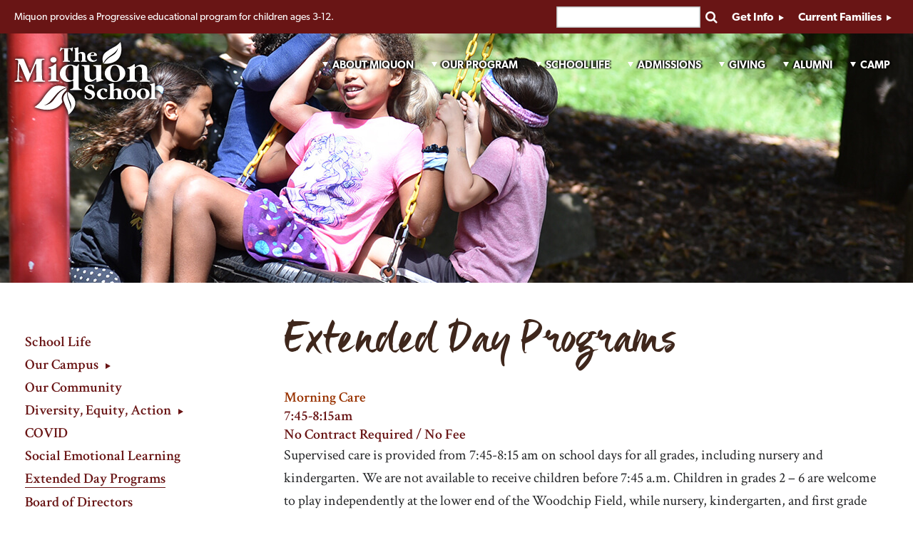

--- FILE ---
content_type: text/html; charset=UTF-8
request_url: https://miquon.org/program/extended-day/
body_size: 27952
content:
<!DOCTYPE html>
<!--[if lt IE 7 ]> <html lang="en-US" class="no-js ie6"> <![endif]-->
<!--[if IE 7 ]>    <html lang="en-US" class="no-js ie7"> <![endif]-->
<!--[if IE 8 ]>    <html lang="en-US" class="no-js ie8"> <![endif]-->
<!--[if IE 9 ]>    <html lang="en-US" class="no-js ie9"> <![endif]-->
<!--[if (gt IE 9)|!(IE)]><!-->
<html lang="en-US" class="no-js">
<!--<![endif]-->

<head>
	<!-- Google Tag Manager -->
<script>(function(w,d,s,l,i){w[l]=w[l]||[];w[l].push({'gtm.start':
new Date().getTime(),event:'gtm.js'});var f=d.getElementsByTagName(s)[0],
j=d.createElement(s),dl=l!='dataLayer'?'&l='+l:'';j.async=true;j.src=
'https://www.googletagmanager.com/gtm.js?id='+i+dl;f.parentNode.insertBefore(j,f);
})(window,document,'script','dataLayer','GTM-54R9V8Z');</script>
<!-- End Google Tag Manager -->
	<meta charset="UTF-8" />
	<title>Extended Day Programs - The Miquon SchoolThe Miquon School</title>
<link crossorigin data-rocket-preconnect href="https://www.gstatic.com" rel="preconnect">
<link crossorigin data-rocket-preconnect href="https://www.google-analytics.com" rel="preconnect">
<link crossorigin data-rocket-preconnect href="https://www.googletagmanager.com" rel="preconnect">
<link crossorigin data-rocket-preconnect href="https://rules.quantcount.com" rel="preconnect">
<link crossorigin data-rocket-preconnect href="https://secure.quantserve.com" rel="preconnect">
<link crossorigin data-rocket-preconnect href="https://connect.facebook.net" rel="preconnect">
<link crossorigin data-rocket-preconnect href="https://fonts.googleapis.com" rel="preconnect">
<link crossorigin data-rocket-preconnect href="https://googleads.g.doubleclick.net" rel="preconnect">
<link crossorigin data-rocket-preconnect href="https://static.ctctcdn.com" rel="preconnect">
<link data-rocket-preload as="style" href="https://fonts.googleapis.com/css?family=Lato%3A100&#038;display=swap" rel="preload">
<link href="https://fonts.googleapis.com/css?family=Lato%3A100&#038;display=swap" media="print" onload="this.media=&#039;all&#039;" rel="stylesheet">
<noscript><link rel="stylesheet" href="https://fonts.googleapis.com/css?family=Lato%3A100&#038;display=swap"></noscript><link rel="preload" data-rocket-preload as="image" href="https://miquon.org/wp-content/uploads/2020/02/DSC_0049.jpg" fetchpriority="high">

	<!-- Mobile viewport optimized: j.mp/bplateviewport -->
	<meta name="viewport" content="width=device-width, initial-scale=1.0" />

	<link rel="profile" href="http://gmpg.org/xfn/11" />

	<link rel="stylesheet" type="text/css" href="https://miquon.org/wp-content/themes/miquon/css/maneocss.css">

	<!--iPhone//-->
	
	<link rel="pingback" href="https://miquon.org/xmlrpc.php" />

	<meta name='robots' content='index, follow, max-image-preview:large, max-snippet:-1, max-video-preview:-1' />
	<style>img:is([sizes="auto" i], [sizes^="auto," i]) { contain-intrinsic-size: 3000px 1500px }</style>
	
	<meta name="description" content="Miquon provides morning care, after school care, vacation care, and event care for families. Information and fees are listed here." />
	<link rel="canonical" href="https://miquon.org/program/extended-day/" />
	<meta property="og:locale" content="en_US" />
	<meta property="og:type" content="article" />
	<meta property="og:title" content="Extended Day Programs - The Miquon School" />
	<meta property="og:description" content="Miquon provides morning care, after school care, vacation care, and event care for families. Information and fees are listed here." />
	<meta property="og:url" content="https://miquon.org/program/extended-day/" />
	<meta property="og:site_name" content="The Miquon School" />
	<meta property="article:modified_time" content="2026-01-14T15:29:58+00:00" />
	<meta name="twitter:card" content="summary_large_image" />
	<meta name="twitter:label1" content="Est. reading time" />
	<meta name="twitter:data1" content="3 minutes" />
	<script type="application/ld+json" class="yoast-schema-graph">{"@context":"https://schema.org","@graph":[{"@type":"WebPage","@id":"https://miquon.org/program/extended-day/","url":"https://miquon.org/program/extended-day/","name":"Extended Day Programs - The Miquon School","isPartOf":{"@id":"https://miquon.org/#website"},"datePublished":"2013-01-31T00:55:32+00:00","dateModified":"2026-01-14T15:29:58+00:00","description":"Miquon provides morning care, after school care, vacation care, and event care for families. Information and fees are listed here.","breadcrumb":{"@id":"https://miquon.org/program/extended-day/#breadcrumb"},"inLanguage":"en-US","potentialAction":[{"@type":"ReadAction","target":["https://miquon.org/program/extended-day/"]}]},{"@type":"BreadcrumbList","@id":"https://miquon.org/program/extended-day/#breadcrumb","itemListElement":[{"@type":"ListItem","position":1,"name":"Home","item":"https://miquon.org/"},{"@type":"ListItem","position":2,"name":"Our Program","item":"https://miquon.org/program/"},{"@type":"ListItem","position":3,"name":"Extended Day Programs"}]},{"@type":"WebSite","@id":"https://miquon.org/#website","url":"https://miquon.org/","name":"The Miquon School","description":"Miquon provides a Progressive educational program for children ages 3-12.","potentialAction":[{"@type":"SearchAction","target":{"@type":"EntryPoint","urlTemplate":"https://miquon.org/?s={search_term_string}"},"query-input":{"@type":"PropertyValueSpecification","valueRequired":true,"valueName":"search_term_string"}}],"inLanguage":"en-US"}]}</script>


<link rel='dns-prefetch' href='//fonts.googleapis.com' />
<link href='https://fonts.gstatic.com' crossorigin rel='preconnect' />
<link rel="alternate" type="application/rss+xml" title="The Miquon School &raquo; Feed" href="https://miquon.org/feed/" />
<link rel="alternate" type="application/rss+xml" title="The Miquon School &raquo; Comments Feed" href="https://miquon.org/comments/feed/" />
<link rel='stylesheet' id='anythingslider-css' href='https://miquon.org/wp-content/themes/miquon/anythingslider.css?v=2' type='text/css' media='all' />
<link rel='stylesheet' id='dashicons-css' href='https://miquon.org/wp-includes/css/dashicons.min.css' type='text/css' media='all' />
<link rel='stylesheet' id='thickbox-css' href='https://miquon.org/wp-includes/js/thickbox/thickbox.css' type='text/css' media='all' />

<link rel='stylesheet' id='sbi_styles-css' href='https://miquon.org/wp-content/plugins/instagram-feed-pro/css/sbi-styles.min.css' type='text/css' media='all' />
<style id='wp-emoji-styles-inline-css' type='text/css'>

	img.wp-smiley, img.emoji {
		display: inline !important;
		border: none !important;
		box-shadow: none !important;
		height: 1em !important;
		width: 1em !important;
		margin: 0 0.07em !important;
		vertical-align: -0.1em !important;
		background: none !important;
		padding: 0 !important;
	}
</style>
<link rel='stylesheet' id='wp-block-library-css' href='https://miquon.org/wp-includes/css/dist/block-library/style.min.css' type='text/css' media='all' />
<style id='classic-theme-styles-inline-css' type='text/css'>
/*! This file is auto-generated */
.wp-block-button__link{color:#fff;background-color:#32373c;border-radius:9999px;box-shadow:none;text-decoration:none;padding:calc(.667em + 2px) calc(1.333em + 2px);font-size:1.125em}.wp-block-file__button{background:#32373c;color:#fff;text-decoration:none}
</style>
<style id='pdfp-pdfposter-style-inline-css' type='text/css'>
.wp-block-pdfp-pdf-poster{overflow:hidden}.pdfp_wrapper .pdf{position:relative}.pdfp_wrapper.pdfp_popup_enabled .iframe_wrapper{display:none}.pdfp_wrapper.pdfp_popup_enabled .iframe_wrapper:fullscreen{display:block}.pdfp_wrapper .iframe_wrapper{height:100%;width:100%}.pdfp_wrapper .iframe_wrapper:fullscreen iframe{height:100vh!important}.pdfp_wrapper .iframe_wrapper iframe{width:100%}.pdfp_wrapper .iframe_wrapper .close{background:#fff;border:1px solid #ddd;border-radius:3px;color:#222;cursor:pointer;display:none;font-family:sans-serif;font-size:36px;line-height:100%;padding:0 7px;position:absolute;right:12px;top:35px;z-index:9999}.pdfp_wrapper .iframe_wrapper:fullscreen .close{display:block}.pdfp_wrapper .pdfp_fullscreen_close{display:none}.pdfp_wrapper.pdfp_fullscreen_opened .pdfp_fullscreen_close{align-items:center;background:#fff;border-radius:3px;color:#222;cursor:pointer;display:flex;font-size:35px;height:30px;justify-content:center;overflow:hidden;padding-bottom:4px;position:fixed;right:20px;top:20px;width:32px}.pdfp_wrapper.pdfp_fullscreen_opened .pdfp_fullscreen_overlay{background:#2229;height:100%;left:0;position:fixed;top:0;width:100%}.pdfp_wrapper.pdfp_fullscreen_opened .iframe_wrapper{display:block;height:90vh;left:50%;max-width:95%;position:fixed;top:50%;transform:translate(-50%,-50%);width:900px;z-index:99999999999}.pdfp_wrapper iframe{border:none;outline:none}.pdfp-adobe-viewer{border:1px solid #ddd;border-radius:3px;cursor:pointer;outline:none;text-decoration:none}.pdfp_download{margin-right:15px}.cta_wrapper{display:flex;gap:10px;margin-bottom:10px;text-align:left}.cta_wrapper a{text-decoration:none!important}.cta_wrapper button{cursor:pointer}.pdfp_wrapper p{margin:10px 0;text-align:center}.popout-disabled{height:50px;position:absolute;right:12px;top:12px;width:50px}.pdfp_wrapper iframe{max-width:100%}.ViewSDK_hideOverflow[data-align=center]{margin-left:auto;margin-right:auto}.ViewSDK_hideOverflow[data-align=left]{margin-right:auto}.ViewSDK_hideOverflow[data-align=right]{margin-left:auto}@media screen and (max-width:768px){.pdfp_wrapper iframe{height:calc(100vw + 120px)}}@media screen and (max-width:576px){.cta_wrapper .pdfp_download{margin-bottom:10px;margin-right:0}.cta_wrapper .pdfp_download button{margin-right:0!important}.cta_wrapper{align-items:center;display:flex;flex-direction:column}}
.pdfp_wrapper .pdf{position:relative}.pdfp_wrapper .iframe_wrapper{height:100%;width:100%}.pdfp_wrapper .iframe_wrapper:fullscreen iframe{height:100vh!important}.pdfp_wrapper .iframe_wrapper iframe{width:100%}.pdfp_wrapper .iframe_wrapper .close{background:#fff;border:1px solid #ddd;border-radius:3px;color:#222;cursor:pointer;display:none;font-family:sans-serif;font-size:36px;line-height:100%;padding:0 7px;position:absolute;right:12px;top:35px;z-index:9999}.pdfp_wrapper .iframe_wrapper:fullscreen .close{display:block}.pdfp-adobe-viewer{border:1px solid #ddd;border-radius:3px;cursor:pointer;outline:none;text-decoration:none}.pdfp_download{margin-right:15px}.cta_wrapper{margin-bottom:10px}.pdfp_wrapper p{margin:10px 0;text-align:center}.popout-disabled{height:50px;position:absolute;right:12px;top:12px;width:50px}@media screen and (max-width:768px){.pdfp_wrapper iframe{height:calc(100vw + 120px)}}.ViewSDK_hideOverflow[data-align=center]{margin-left:auto;margin-right:auto}.ViewSDK_hideOverflow[data-align=left]{margin-right:auto}.ViewSDK_hideOverflow[data-align=right]{margin-left:auto}@media screen and (max-width:768px){.pdfp_wrapper iframe{height:calc(100vw + 120px)!important}}@media screen and (max-width:576px){.cta_wrapper .pdfp_download{margin-bottom:10px;margin-right:0}.cta_wrapper .pdfp_download button{margin-right:0!important}.cta_wrapper{align-items:center;display:flex;flex-direction:column}}.ViewSDK_fullScreenPDFViewer{background-color:#474747}.ViewSDK_fullScreenPDFViewer iframe{background:green;border:none;display:block;height:90%!important;margin:auto;max-width:1320px;position:relative;top:5%;width:90%!important}

</style>
<style id='pdfemb-pdf-embedder-viewer-style-inline-css' type='text/css'>
.wp-block-pdfemb-pdf-embedder-viewer{max-width:none}

</style>
<style id='global-styles-inline-css' type='text/css'>
:root{--wp--preset--aspect-ratio--square: 1;--wp--preset--aspect-ratio--4-3: 4/3;--wp--preset--aspect-ratio--3-4: 3/4;--wp--preset--aspect-ratio--3-2: 3/2;--wp--preset--aspect-ratio--2-3: 2/3;--wp--preset--aspect-ratio--16-9: 16/9;--wp--preset--aspect-ratio--9-16: 9/16;--wp--preset--color--black: #000000;--wp--preset--color--cyan-bluish-gray: #abb8c3;--wp--preset--color--white: #ffffff;--wp--preset--color--pale-pink: #f78da7;--wp--preset--color--vivid-red: #cf2e2e;--wp--preset--color--luminous-vivid-orange: #ff6900;--wp--preset--color--luminous-vivid-amber: #fcb900;--wp--preset--color--light-green-cyan: #7bdcb5;--wp--preset--color--vivid-green-cyan: #00d084;--wp--preset--color--pale-cyan-blue: #8ed1fc;--wp--preset--color--vivid-cyan-blue: #0693e3;--wp--preset--color--vivid-purple: #9b51e0;--wp--preset--gradient--vivid-cyan-blue-to-vivid-purple: linear-gradient(135deg,rgba(6,147,227,1) 0%,rgb(155,81,224) 100%);--wp--preset--gradient--light-green-cyan-to-vivid-green-cyan: linear-gradient(135deg,rgb(122,220,180) 0%,rgb(0,208,130) 100%);--wp--preset--gradient--luminous-vivid-amber-to-luminous-vivid-orange: linear-gradient(135deg,rgba(252,185,0,1) 0%,rgba(255,105,0,1) 100%);--wp--preset--gradient--luminous-vivid-orange-to-vivid-red: linear-gradient(135deg,rgba(255,105,0,1) 0%,rgb(207,46,46) 100%);--wp--preset--gradient--very-light-gray-to-cyan-bluish-gray: linear-gradient(135deg,rgb(238,238,238) 0%,rgb(169,184,195) 100%);--wp--preset--gradient--cool-to-warm-spectrum: linear-gradient(135deg,rgb(74,234,220) 0%,rgb(151,120,209) 20%,rgb(207,42,186) 40%,rgb(238,44,130) 60%,rgb(251,105,98) 80%,rgb(254,248,76) 100%);--wp--preset--gradient--blush-light-purple: linear-gradient(135deg,rgb(255,206,236) 0%,rgb(152,150,240) 100%);--wp--preset--gradient--blush-bordeaux: linear-gradient(135deg,rgb(254,205,165) 0%,rgb(254,45,45) 50%,rgb(107,0,62) 100%);--wp--preset--gradient--luminous-dusk: linear-gradient(135deg,rgb(255,203,112) 0%,rgb(199,81,192) 50%,rgb(65,88,208) 100%);--wp--preset--gradient--pale-ocean: linear-gradient(135deg,rgb(255,245,203) 0%,rgb(182,227,212) 50%,rgb(51,167,181) 100%);--wp--preset--gradient--electric-grass: linear-gradient(135deg,rgb(202,248,128) 0%,rgb(113,206,126) 100%);--wp--preset--gradient--midnight: linear-gradient(135deg,rgb(2,3,129) 0%,rgb(40,116,252) 100%);--wp--preset--font-size--small: 13px;--wp--preset--font-size--medium: 20px;--wp--preset--font-size--large: 36px;--wp--preset--font-size--x-large: 42px;--wp--preset--spacing--20: 0.44rem;--wp--preset--spacing--30: 0.67rem;--wp--preset--spacing--40: 1rem;--wp--preset--spacing--50: 1.5rem;--wp--preset--spacing--60: 2.25rem;--wp--preset--spacing--70: 3.38rem;--wp--preset--spacing--80: 5.06rem;--wp--preset--shadow--natural: 6px 6px 9px rgba(0, 0, 0, 0.2);--wp--preset--shadow--deep: 12px 12px 50px rgba(0, 0, 0, 0.4);--wp--preset--shadow--sharp: 6px 6px 0px rgba(0, 0, 0, 0.2);--wp--preset--shadow--outlined: 6px 6px 0px -3px rgba(255, 255, 255, 1), 6px 6px rgba(0, 0, 0, 1);--wp--preset--shadow--crisp: 6px 6px 0px rgba(0, 0, 0, 1);}:where(.is-layout-flex){gap: 0.5em;}:where(.is-layout-grid){gap: 0.5em;}body .is-layout-flex{display: flex;}.is-layout-flex{flex-wrap: wrap;align-items: center;}.is-layout-flex > :is(*, div){margin: 0;}body .is-layout-grid{display: grid;}.is-layout-grid > :is(*, div){margin: 0;}:where(.wp-block-columns.is-layout-flex){gap: 2em;}:where(.wp-block-columns.is-layout-grid){gap: 2em;}:where(.wp-block-post-template.is-layout-flex){gap: 1.25em;}:where(.wp-block-post-template.is-layout-grid){gap: 1.25em;}.has-black-color{color: var(--wp--preset--color--black) !important;}.has-cyan-bluish-gray-color{color: var(--wp--preset--color--cyan-bluish-gray) !important;}.has-white-color{color: var(--wp--preset--color--white) !important;}.has-pale-pink-color{color: var(--wp--preset--color--pale-pink) !important;}.has-vivid-red-color{color: var(--wp--preset--color--vivid-red) !important;}.has-luminous-vivid-orange-color{color: var(--wp--preset--color--luminous-vivid-orange) !important;}.has-luminous-vivid-amber-color{color: var(--wp--preset--color--luminous-vivid-amber) !important;}.has-light-green-cyan-color{color: var(--wp--preset--color--light-green-cyan) !important;}.has-vivid-green-cyan-color{color: var(--wp--preset--color--vivid-green-cyan) !important;}.has-pale-cyan-blue-color{color: var(--wp--preset--color--pale-cyan-blue) !important;}.has-vivid-cyan-blue-color{color: var(--wp--preset--color--vivid-cyan-blue) !important;}.has-vivid-purple-color{color: var(--wp--preset--color--vivid-purple) !important;}.has-black-background-color{background-color: var(--wp--preset--color--black) !important;}.has-cyan-bluish-gray-background-color{background-color: var(--wp--preset--color--cyan-bluish-gray) !important;}.has-white-background-color{background-color: var(--wp--preset--color--white) !important;}.has-pale-pink-background-color{background-color: var(--wp--preset--color--pale-pink) !important;}.has-vivid-red-background-color{background-color: var(--wp--preset--color--vivid-red) !important;}.has-luminous-vivid-orange-background-color{background-color: var(--wp--preset--color--luminous-vivid-orange) !important;}.has-luminous-vivid-amber-background-color{background-color: var(--wp--preset--color--luminous-vivid-amber) !important;}.has-light-green-cyan-background-color{background-color: var(--wp--preset--color--light-green-cyan) !important;}.has-vivid-green-cyan-background-color{background-color: var(--wp--preset--color--vivid-green-cyan) !important;}.has-pale-cyan-blue-background-color{background-color: var(--wp--preset--color--pale-cyan-blue) !important;}.has-vivid-cyan-blue-background-color{background-color: var(--wp--preset--color--vivid-cyan-blue) !important;}.has-vivid-purple-background-color{background-color: var(--wp--preset--color--vivid-purple) !important;}.has-black-border-color{border-color: var(--wp--preset--color--black) !important;}.has-cyan-bluish-gray-border-color{border-color: var(--wp--preset--color--cyan-bluish-gray) !important;}.has-white-border-color{border-color: var(--wp--preset--color--white) !important;}.has-pale-pink-border-color{border-color: var(--wp--preset--color--pale-pink) !important;}.has-vivid-red-border-color{border-color: var(--wp--preset--color--vivid-red) !important;}.has-luminous-vivid-orange-border-color{border-color: var(--wp--preset--color--luminous-vivid-orange) !important;}.has-luminous-vivid-amber-border-color{border-color: var(--wp--preset--color--luminous-vivid-amber) !important;}.has-light-green-cyan-border-color{border-color: var(--wp--preset--color--light-green-cyan) !important;}.has-vivid-green-cyan-border-color{border-color: var(--wp--preset--color--vivid-green-cyan) !important;}.has-pale-cyan-blue-border-color{border-color: var(--wp--preset--color--pale-cyan-blue) !important;}.has-vivid-cyan-blue-border-color{border-color: var(--wp--preset--color--vivid-cyan-blue) !important;}.has-vivid-purple-border-color{border-color: var(--wp--preset--color--vivid-purple) !important;}.has-vivid-cyan-blue-to-vivid-purple-gradient-background{background: var(--wp--preset--gradient--vivid-cyan-blue-to-vivid-purple) !important;}.has-light-green-cyan-to-vivid-green-cyan-gradient-background{background: var(--wp--preset--gradient--light-green-cyan-to-vivid-green-cyan) !important;}.has-luminous-vivid-amber-to-luminous-vivid-orange-gradient-background{background: var(--wp--preset--gradient--luminous-vivid-amber-to-luminous-vivid-orange) !important;}.has-luminous-vivid-orange-to-vivid-red-gradient-background{background: var(--wp--preset--gradient--luminous-vivid-orange-to-vivid-red) !important;}.has-very-light-gray-to-cyan-bluish-gray-gradient-background{background: var(--wp--preset--gradient--very-light-gray-to-cyan-bluish-gray) !important;}.has-cool-to-warm-spectrum-gradient-background{background: var(--wp--preset--gradient--cool-to-warm-spectrum) !important;}.has-blush-light-purple-gradient-background{background: var(--wp--preset--gradient--blush-light-purple) !important;}.has-blush-bordeaux-gradient-background{background: var(--wp--preset--gradient--blush-bordeaux) !important;}.has-luminous-dusk-gradient-background{background: var(--wp--preset--gradient--luminous-dusk) !important;}.has-pale-ocean-gradient-background{background: var(--wp--preset--gradient--pale-ocean) !important;}.has-electric-grass-gradient-background{background: var(--wp--preset--gradient--electric-grass) !important;}.has-midnight-gradient-background{background: var(--wp--preset--gradient--midnight) !important;}.has-small-font-size{font-size: var(--wp--preset--font-size--small) !important;}.has-medium-font-size{font-size: var(--wp--preset--font-size--medium) !important;}.has-large-font-size{font-size: var(--wp--preset--font-size--large) !important;}.has-x-large-font-size{font-size: var(--wp--preset--font-size--x-large) !important;}
:where(.wp-block-post-template.is-layout-flex){gap: 1.25em;}:where(.wp-block-post-template.is-layout-grid){gap: 1.25em;}
:where(.wp-block-columns.is-layout-flex){gap: 2em;}:where(.wp-block-columns.is-layout-grid){gap: 2em;}
:root :where(.wp-block-pullquote){font-size: 1.5em;line-height: 1.6;}
</style>
<link rel='stylesheet' id='pdfp-public-css' href='https://miquon.org/wp-content/plugins/pdf-poster/build/public.css' type='text/css' media='all' />
<link rel='stylesheet' id='fontawesome-css' href='https://miquon.org/wp-content/themes/miquon/css/font-awesome/font-awesome.css?v=1712973954' type='text/css' media='all' />
<link rel='stylesheet' id='screen-css' href='https://miquon.org/wp-content/themes/miquon/css/screen.css?v=1712973954' type='text/css' media='all' />
<link rel='stylesheet' id='menu-images-css' href='https://miquon.org/wp-content/themes/miquon/css/menu-images.css?v=1712973954' type='text/css' media='all' />
<link rel='stylesheet' id='photonic-slider-css' href='https://miquon.org/wp-content/plugins/photonic/include/ext/splide/splide.min.css' type='text/css' media='all' />
<link rel='stylesheet' id='photonic-lightbox-css' href='https://miquon.org/wp-content/plugins/photonic/include/ext/spotlight/spotlight.min.css' type='text/css' media='all' />
<link rel='stylesheet' id='photonic-css' href='https://miquon.org/wp-content/plugins/photonic/include/css/front-end/core/photonic.min.css' type='text/css' media='all' />
<style id='photonic-inline-css' type='text/css'>
/* Retrieved from saved CSS */
.photonic-panel { background:  rgb(0,0,0)  !important;

	border-top: 1px solid #333333;
	border-right: 1px solid #333333;
	border-bottom: 1px solid #333333;
	border-left: 1px solid #333333;
 }
.photonic-flickr-stream .photonic-pad-photosets { margin: 10px; }
.photonic-flickr-stream .photonic-pad-galleries { margin: 10px; }
.photonic-flickr-stream .photonic-pad-photos { padding: 5px 10px; }
.photonic-google-stream .photonic-pad-photos { padding: 5px 10px; }
.photonic-zenfolio-stream .photonic-pad-photos { padding: 5px 10px; }
.photonic-zenfolio-stream .photonic-pad-photosets { margin: 5px 10px; }
.photonic-smug-stream .photonic-pad-albums { margin: 10px; }
.photonic-smug-stream .photonic-pad-photos { padding: 5px 10px; }
.photonic-random-layout .photonic-thumb { padding: 2px}
.photonic-masonry-layout .photonic-thumb { padding: 2px}
.photonic-mosaic-layout .photonic-thumb { padding: 2px}

</style>
<script type="text/javascript" src="https://miquon.org/wp-content/themes/miquon/js/modernizr-1.6.min.js" id="modernizr-js"></script>
<script type="text/javascript" src="https://miquon.org/wp-includes/js/jquery/jquery.min.js" id="jquery-core-js"></script>
<script type="text/javascript" src="https://miquon.org/wp-includes/js/jquery/jquery-migrate.min.js" id="jquery-migrate-js"></script>
<script type="text/javascript" src="https://miquon.org/wp-content/themes/miquon/js/jPanelMenu-1.1.0.min.js" id="jpanelmenu-js"></script>
<script type="text/javascript" src="https://miquon.org/wp-content/themes/miquon/js/additional.js?v=1712973954" id="additional-js"></script>
<script type="text/javascript" src="https://miquon.org/wp-content/themes/miquon/js/gallery-slider.js?v=1" id="gallery-slider-js"></script>
<script type="text/javascript" src="https://miquon.org/wp-content/themes/miquon/js/tiled-gallery.js?v=1" id="tiled-gallery-js"></script>
<link rel="https://api.w.org/" href="https://miquon.org/wp-json/" /><link rel="alternate" title="JSON" type="application/json" href="https://miquon.org/wp-json/wp/v2/pages/270" /><link rel="EditURI" type="application/rsd+xml" title="RSD" href="https://miquon.org/xmlrpc.php?rsd" />
<link rel='shortlink' href='https://miquon.org/?p=270' />
<link rel="alternate" title="oEmbed (JSON)" type="application/json+oembed" href="https://miquon.org/wp-json/oembed/1.0/embed?url=https%3A%2F%2Fmiquon.org%2Fprogram%2Fextended-day%2F" />
<link rel="alternate" title="oEmbed (XML)" type="text/xml+oembed" href="https://miquon.org/wp-json/oembed/1.0/embed?url=https%3A%2F%2Fmiquon.org%2Fprogram%2Fextended-day%2F&#038;format=xml" />
<!-- Facebook Pixel Code -->

<script>

!function(f,b,e,v,n,t,s)

{if(f.fbq)return;n=f.fbq=function(){n.callMethod?

n.callMethod.apply(n,arguments):n.queue.push(arguments)};

if(!f._fbq)f._fbq=n;n.push=n;n.loaded=!0;n.version='2.0';

n.queue=[];t=b.createElement(e);t.async=!0;

t.src=v;s=b.getElementsByTagName(e)[0];

s.parentNode.insertBefore(t,s)}(window, document,'script',

'https://connect.facebook.net/en_US/fbevents.js');

fbq('init', '799016470843430');

fbq('track', 'PageView');

</script>

<noscript><img height="1" width="1" style="display:none"

src="https://www.facebook.com/tr?id=799016470843430&ev=PageView&noscript=1"

/></noscript>

<!-- End Facebook Pixel Code -->        <style>
                    </style>
<!-- Custom Feeds for Instagram CSS -->
<style type="text/css">
#sb_instagram {
    margin: 15px auto 30px;
}

#sb_instagram #sbi_images {
    padding: 0;
}

#sb_instagram .sbi_photo {
    height: 0 !important;
    padding-bottom: 100%!important;
}

#sb_instagram #sbi_images .sbi_item {
    position: relative;
}

/*#sb_instagram .sbi_info {
    position: absolute;
    left: 0;
    bottom: 5px;
    color: #000;
    background: rgba(255,255,255,0.5);
    padding: 10px 5px;
    box-sizing: border-box;
}*/

#sb_instagram .sbi_photo {
    filter: alpha(opacity=100);
    opacity: 1.0;
}


#sb_instagram .sbi_follow_btn a:hover,
#sb_instagram .sbi_follow_btn a:focus,
#sb_instagram #sbi_load .sbi_load_btn:hover{
  filter: alpha(opacity=100);
  opacity: 1.0;
  outline: none;
  border: 1px solid #857870 !important;
  background: #ffffff;
  color: #857870;
}

#sb_instagram .sbi_follow_btn .fa{
    display: none;
}


#sb_instagram #sbi_load .sbi_load_btn,
#sb_instagram .sbi_follow_btn a {
    background: #857870;
    color: #ffffff;
    border-radius: 0;
    border: 1px solid #857870 !important;
}

#sb_instagram #sbi_load .sbi_follow_btn {
    margin-left: 10px;
}
</style>
<link rel="icon" href="https://miquon.org/wp-content/uploads/2020/03/cropped-logo-square-for-FB-32x32.jpg" sizes="32x32" />
<link rel="icon" href="https://miquon.org/wp-content/uploads/2020/03/cropped-logo-square-for-FB-192x192.jpg" sizes="192x192" />
<link rel="apple-touch-icon" href="https://miquon.org/wp-content/uploads/2020/03/cropped-logo-square-for-FB-180x180.jpg" />
<meta name="msapplication-TileImage" content="https://miquon.org/wp-content/uploads/2020/03/cropped-logo-square-for-FB-270x270.jpg" />
		<style type="text/css" id="wp-custom-css">
			.wrapper {
    max-width: 1410px;
}
h2 {
    line-height: 65px;
}
ul.share-links {
	display: none;
}

/*** FIX FOR PDF EMBEDDER ON CAMPUS MAP NOV 20, 2025 ***/
.page-id-16597 iframe.gmap {DISPLAY: NONE;}
		</style>
		
	<!-- Global site tag (gtag.js) - Google Analytics -->
	<script async src="https://www.googletagmanager.com/gtag/js?id=UA-46922907-1"></script>
	<script>
	window.dataLayer = window.dataLayer || [];
	function gtag(){dataLayer.push(arguments);}
	gtag('js', new Date());

	gtag('config', 'UA-46922907-1');
	gtag('config', 'UA-46922907-3');
	</script>

	<script>
		(function() {
			var _fbq = window._fbq || (window._fbq = []);
			if (!_fbq.loaded) {
				var fbds = document.createElement('script');
				fbds.async = true;
				fbds.src = '//connect.facebook.net/en_US/fbds.js';
				var s = document.getElementsByTagName('script')[0];
				s.parentNode.insertBefore(fbds, s);
				_fbq.loaded = true;
			}
			_fbq.push(['addPixelId', '463883477087337']);
		})();
		window._fbq = window._fbq || [];
		window._fbq.push(['track', 'PixelInitialized', {}]);
	</script>
	<noscript><img height="1" width="1" alt="" style="display:none" src="https://www.facebook.com/tr?id=463883477087337&amp;ev=PixelInitialized" /></noscript>

	<!-- Global site tag (gtag.js) - Google Ads: 962486358 -->
	<script async src="https://www.googletagmanager.com/gtag/js?id=AW-962486358"></script>
	<script>
		window.dataLayer = window.dataLayer || [];

		function gtag() {
			dataLayer.push(arguments);
		}
		gtag('js', new Date());
		gtag('config', 'AW-962486358');
	</script>

	
	<script>
		function resizeIframe(obj) {
			obj.style.height = obj.contentWindow.document.body.scrollHeight + 'px';
		}
	</script>

<style id="rocket-lazyrender-inline-css">[data-wpr-lazyrender] {content-visibility: auto;}</style><meta name="generator" content="WP Rocket 3.19.4" data-wpr-features="wpr_preconnect_external_domains wpr_automatic_lazy_rendering wpr_oci wpr_preload_links wpr_desktop" /></head>


<body class="wp-singular page-template-default page page-id-270 page-child parent-pageid-87 wp-theme-miquon">
	<!--[if lte IE 8 ]>
<noscript><strong>JavaScript is required for this website to be displayed correctly. Please enable JavaScript before continuing...</strong></noscript>
<![endif]-->
	<!-- Google Tag Manager (noscript) -->
<noscript><iframe src="https://www.googletagmanager.com/ns.html?id=GTM-54R9V8Z"
height="0" width="0" style="display:none;visibility:hidden"></iframe></noscript>
<!-- End Google Tag Manager (noscript) -->

	<div  class="topbar">
		<div  class="wrapper">
			<p class="tagline">Miquon provides a Progressive educational program for children ages 3-12.</p>

			<div  class="menutrigger families-button button">
				Current Families
			</div>
			<div  class="get-info button">
				<a href="/admissions/request-information/" class="button-get-info">Get Info </a>
			</div>
			<div  id="search">
				<a class="icon-button searchlink" href="https://miquon.org/search/"><i class="fa fa-search"></i><span>Search</span></a>
				<form role='search' method="get" id="searchform" action="https://miquon.org/">
	<label class="screen-reader-text" for="s">Search for:</label>
	<input type="text" class="search_input" value="" name="s" id="s" />
	<input type="submit" id="searchsubmit" value="" />
</form>
			</div>
		</div>
	</div>
	<div  id="wrapper" class="hfeed">
		<header  style="background-image: url(https://miquon.org/wp-content/uploads/2020/02/DSC_0049.jpg)">
			<div  class="wrapper">
				<section id="masthead">
					<div class="menutrigger menu-toggle icon-button">
						<i class="fa fa-bars"></i>
					</div>

					<div id="logo" role="banner">
						<a href="https://miquon.org" title="The Miquon School">
							<svg version="1.1" id="miquon_logo" xmlns="http://www.w3.org/2000/svg" xmlns:xlink="http://www.w3.org/1999/xlink" viewBox="0 691.531 197.066 100.469" xml:space="preserve">
<g>
	<path d="M72.371,755.229c-0.101,0.9-0.17,1.816-0.326,2.721c-0.043,0.252-0.317,0.482-0.518,0.691
		c-0.908,0.939-1.889,1.813-2.732,2.808c-3.02,3.56-4.121,7.55-2.463,12.064c0.268,0.73,0.141,1.252-0.292,1.86
		c-4.025,5.663-9.546,8.767-16.385,9.607c-7.375,0.908-14.391-0.605-21.234-3.227c-0.101-0.039-0.201-0.086-0.292-0.142
		c-0.042-0.025-0.063-0.084-0.094-0.129c0.018-0.048,0.021-0.116,0.054-0.137c4.71-3.059,8.509-6.995,11.543-11.721
		c3.101-4.828,6.771-9.214,10.801-13.29c3.585-3.627,8.044-4.806,13.005-4.386c2.617,0.223,5.139,0.887,7.571,1.879
		c0.296,0.121,0.584,0.264,0.973,0.44c-0.271,0.133-0.43,0.234-0.604,0.294c-6.124,2.103-10.882,6.015-14.876,11.024
		c-2.372,2.977-4.889,5.843-7.439,8.669c-1.757,1.945-4.049,3.19-6.4,4.302c-0.27,0.128-0.53,0.275-0.789,0.423
		c-0.034,0.019-0.037,0.094-0.08,0.216c2.348-0.44,4.545-1.168,6.603-2.305c2.598-1.436,4.679-3.437,6.435-5.812
		c1.569-2.124,3.173-4.223,4.787-6.314c3.069-3.976,6.897-7.004,11.462-9.103c0.345-0.158,0.684-0.33,1.029-0.488
		C72.149,755.159,72.212,755.195,72.371,755.229L72.371,755.229z"/>
	<path d="M6.933,722.109c-0.183,5.079-0.366,10.111-0.544,15.144c-0.05,1.415-0.124,2.829-0.125,4.244
		c-0.003,2.416,0.959,3.359,3.351,3.406c0.484,0.011,0.986,0.065,1.441,0.216c0.224,0.074,0.492,0.416,0.495,0.64
		c0.004,0.219-0.264,0.533-0.49,0.636c-0.306,0.14-0.685,0.154-1.033,0.156c-2.911,0.011-5.821,0.007-8.733,0.007
		c-0.136,0-0.294,0.041-0.404-0.014c-0.307-0.151-0.595-0.344-0.89-0.521c0.253-0.272,0.466-0.612,0.773-0.797
		c0.261-0.157,0.628-0.153,0.952-0.191c1.668-0.197,2.427-0.98,2.516-2.646c0.157-2.907,0.313-5.815,0.454-8.725
		c0.242-4.976,0.484-9.95,0.701-14.927c0.083-1.903-0.558-2.534-2.49-2.608c-0.487-0.019-0.983-0.039-1.452-0.151
		c-0.199-0.049-0.473-0.34-0.472-0.52c0-0.206,0.227-0.493,0.43-0.596c0.251-0.125,0.58-0.131,0.875-0.131
		c3.27-0.009,6.54,0.009,9.809-0.018c0.659-0.005,0.959,0.277,1.201,0.853c2.683,6.365,5.387,12.721,8.087,19.078
		c0.084,0.198,0.182,0.393,0.334,0.724c0.147-0.286,0.259-0.473,0.343-0.672c2.51-5.964,5.021-11.929,7.524-17.896
		c0.868-2.071,0.86-2.075,3.12-2.075c2.615,0,5.231,0,7.847,0.002c0.272,0,0.583-0.062,0.806,0.049
		c0.276,0.138,0.478,0.422,0.712,0.645c-0.208,0.206-0.382,0.493-0.632,0.599c-0.286,0.121-0.64,0.1-0.965,0.106
		c-1.755,0.04-2.639,0.827-2.657,2.598c-0.023,2.148,0.072,4.299,0.129,6.447c0.131,4.927,0.261,9.853,0.417,14.777
		c0.032,1.003,0.13,2.012,0.297,3c0.237,1.409,0.979,1.996,2.404,2.08c0.431,0.025,0.884,0.054,1.28,0.204
		c0.222,0.083,0.457,0.408,0.48,0.645c0.017,0.169-0.28,0.492-0.483,0.538c-0.496,0.111-1.021,0.139-1.533,0.134
		c-3.43-0.03-6.861-0.092-10.291-0.112c-1.224-0.007-2.448,0.114-3.671,0.086c-0.327-0.007-0.851-0.283-0.927-0.541
		c-0.165-0.56,0.345-0.807,0.816-0.902c0.559-0.113,1.135-0.133,1.698-0.228c1.209-0.201,1.881-0.797,2.01-2.016
		c0.121-1.132,0.088-2.281,0.073-3.423c-0.037-2.777-0.104-5.553-0.156-8.33c-0.056-2.94-0.103-5.88-0.178-8.82
		c-0.005-0.217-0.212-0.429-0.326-0.643c-0.173,0.166-0.423,0.301-0.507,0.503c-2.959,7.133-5.905,14.272-8.845,21.412
		c-0.206,0.503-0.336,1.035-0.525,1.545c-0.248,0.667-0.693,1.116-1.447,1.12c-0.73,0.003-0.995-0.529-1.24-1.11
		c-3.142-7.471-6.292-14.937-9.445-22.401C7.692,722.321,7.643,721.753,6.933,722.109L6.933,722.109z"/>
	<path d="M81.537,735.314c0-0.71,0.01-1.417-0.002-2.125c-0.035-1.986-0.009-3.978-0.134-5.957
		c-0.152-2.404-2.087-3.775-4.448-3.298c-1.367,0.276-2.462,0.987-3.381,1.999c-1.621,1.781-2.399,3.931-2.638,6.284
		c-0.339,3.337,0.076,6.535,2.053,9.355c1.506,2.149,3.618,3.06,6.227,2.774c1.594-0.173,2.32-0.99,2.324-2.578
		C81.539,739.617,81.537,737.466,81.537,735.314z M88.99,738.936c0,5.457-0.001,9.871,0,14.286c0,1.986,0.801,2.913,2.788,3.244
		c0.401,0.066,0.831,0.109,1.178,0.293c0.231,0.122,0.48,0.489,0.46,0.724c-0.018,0.185-0.429,0.471-0.671,0.478
		c-1.279,0.039-2.56-0.007-3.841-0.005c-3.512,0.005-7.022,0.02-10.533,0.03c-0.218,0-0.46,0.059-0.649-0.018
		c-0.263-0.104-0.695-0.327-0.685-0.471c0.022-0.287,0.235-0.707,0.477-0.805c0.545-0.222,1.166-0.249,1.74-0.409
		c1.652-0.46,2.282-1.305,2.284-3.009c0.001-2.124,0.001-4.251,0-6.376c0-0.218,0.007-0.438-0.016-0.653
		c-0.121-1.126-0.41-1.332-1.483-0.965c-0.771,0.263-1.505,0.628-2.274,0.903c-6.297,2.26-13.345-1.888-14.659-8.619
		c-1.038-5.311,1.903-10.848,7.11-13.329c3.594-1.714,7.323-1.953,11.137-0.866c1.278,0.366,2.529,0.834,3.8,1.234
		c1.188,0.375,1.746,0.143,2.375-0.929c0.234-0.398,0.421-0.841,0.724-1.176c0.184-0.202,0.551-0.239,0.836-0.351
		c0.092,0.256,0.29,0.527,0.259,0.769C88.61,728.592,89.202,734.293,88.99,738.936L88.99,738.936z"/>
	<path d="M143.054,700.602c-0.108,0.146-0.199,0.237-0.257,0.346c-1.761,3.411-4.647,5.701-7.725,7.818
		c-2.083,1.436-4.171,2.877-6.139,4.465c-2.381,1.922-4.135,4.391-5.545,7.1c-0.124,0.236-0.249,0.474-0.477,0.911
		c-0.16-0.518-0.281-0.848-0.363-1.188c-0.675-2.788-0.869-5.584-0.132-8.398c0.658-2.519,2.034-4.538,4.104-6.115
		c3.586-2.729,7.389-5.104,11.428-7.103c3.117-1.543,5.745-3.725,8.074-6.285c0.147-0.161,0.286-0.328,0.435-0.487
		c0.033-0.035,0.093-0.048,0.274-0.134c0.242,1.104,0.51,2.17,0.707,3.249c0.784,4.302,0.947,8.611-0.138,12.884
		c-1.673,6.597-5.924,10.736-12.368,12.697c-3.55,1.08-7.206,1.375-10.898,1.318c-0.124-0.003-0.249-0.037-0.67-0.104
		c1.426-1.865,2.62-3.688,4.072-5.272c2.492-2.721,5.688-4.546,8.828-6.407c3.476-2.058,5.732-5.032,6.87-8.883
		c0.023-0.077,0.035-0.157,0.044-0.236C143.179,700.757,143.149,700.734,143.054,700.602L143.054,700.602z"/>
	<path d="M166.767,726.329c0.421-0.242,0.876-0.443,1.262-0.736c1.682-1.285,3.45-2.391,5.591-2.714
		c2.436-0.369,4.766-0.058,6.95,1.157c2.044,1.137,3.075,2.871,3.087,5.194c0.019,3.679,0.011,7.356,0.013,11.034
		c0.001,0.6-0.021,1.2,0.01,1.798c0.096,1.819,0.762,2.527,2.553,2.8c0.397,0.062,0.818,0.14,1.164,0.329
		c0.212,0.116,0.439,0.478,0.407,0.69c-0.03,0.197-0.374,0.41-0.621,0.494c-0.273,0.09-0.593,0.05-0.891,0.05
		c-3.95,0.003-7.899,0.003-11.849,0.002c-0.244,0-0.516,0.055-0.729-0.031c-0.246-0.1-0.581-0.3-0.617-0.503
		c-0.04-0.219,0.159-0.604,0.366-0.718c0.419-0.233,0.912-0.336,1.376-0.486c1.046-0.339,1.708-1.062,1.708-2.147
		c-0.001-4.272,0.036-8.55-0.154-12.816c-0.105-2.388-1.46-3.801-3.432-4.232c-2.022-0.444-4.932,0.649-5.89,2.36
		c-0.366,0.653-0.528,1.498-0.539,2.26c-0.053,3.73-0.038,7.463-0.019,11.194c0.014,2.363,0.502,3.156,2.653,3.627
		c0.131,0.028,0.304,0.047,0.378,0.136c0.204,0.253,0.522,0.552,0.5,0.808c-0.018,0.202-0.466,0.506-0.737,0.521
		c-1.003,0.053-2.013-0.007-3.02-0.004c-3.214,0.007-6.429,0.031-9.643,0.023c-0.498-0.001-1.23,0.194-1.297-0.592
		c-0.063-0.728,0.639-0.836,1.155-0.889c2.708-0.277,2.975-1.386,3.008-3.756c0.047-3.458-0.028-6.916-0.063-10.374
		c-0.019-1.819-0.747-2.558-2.536-2.748c-0.426-0.045-0.828-0.329-1.24-0.502c0.39-0.278,0.746-0.709,1.177-0.811
		c2.004-0.468,3.922-1.138,5.654-2.252c0.749-0.483,1.391-1.124,2.095-1.68c0.294-0.232,0.594-0.495,0.936-0.623
		c0.56-0.211,0.973-0.044,0.976,0.649c0.004,1.086,0.001,2.172,0.001,3.258C166.596,726.177,166.681,726.253,166.767,726.329
		L166.767,726.329z"/>
	<path d="M120.188,732.78c0,2.778-0.003,5.558,0,8.336c0.003,1.364,0.401,1.845,1.744,2.121c0.16,0.034,0.329,0.048,0.478,0.108
		c0.352,0.143,0.696,0.309,1.042,0.464c-0.337,0.267-0.635,0.662-1.018,0.777c-2.679,0.808-5.379,1.546-8.063,2.334
		c-0.663,0.194-0.928,0-0.913-0.668c0.015-0.708,0.059-1.419,0.011-2.124c-0.055-0.82-0.588-1.104-1.3-0.691
		c-0.635,0.365-1.215,0.823-1.827,1.233c-1.718,1.15-3.557,2.03-5.66,2.121c-3.138,0.136-7.078-1.156-7.533-5.914
		c-0.267-2.782-0.149-5.602-0.208-8.403c-0.038-1.796-0.007-3.596-0.149-5.383c-0.11-1.381-0.804-1.994-2.158-2.285
		c-0.424-0.09-0.879-0.119-1.263-0.3c-0.27-0.128-0.442-0.464-0.657-0.706c0.271-0.173,0.541-0.49,0.813-0.493
		c1.468-0.015,2.938,0.079,4.407,0.076c1.714-0.003,3.429-0.034,5.141-0.119c0.779-0.037,0.973,0.265,0.97,0.993
		c-0.023,4.632-0.033,9.264,0.005,13.895c0.008,0.941,0.125,1.911,0.377,2.816c0.597,2.149,2.749,3.24,5.001,2.481
		c0.954-0.321,1.849-0.908,2.672-1.51c0.888-0.647,1.028-1.685,1.028-2.723c0.002-3.405,0.007-6.811-0.003-10.214
		c-0.003-0.624-0.035-1.253-0.119-1.87c-0.187-1.368-0.792-2.009-2.134-2.327c-0.449-0.106-0.933-0.125-1.341-0.314
		c-0.261-0.12-0.41-0.48-0.609-0.733c0.259-0.158,0.518-0.45,0.779-0.452c1.495-0.01,2.992,0.08,4.488,0.077
		c1.687-0.002,3.373-0.05,5.059-0.112c0.686-0.025,0.974,0.183,0.964,0.926c-0.036,2.861-0.014,5.722-0.014,8.583
		C120.193,732.78,120.191,732.78,120.188,732.78L120.188,732.78z"/>
	<path d="M145.749,735.652c-0.042-1.219-0.244-2.552-0.311-2.999c-0.164-1.091-0.344-1.876-0.614-2.938
		c-0.463-1.821-1.432-3.409-2.911-4.629c-1.024-0.843-2.178-1.302-3.536-1.171c-2.215,0.211-3.52,1.594-4.388,3.461
		c-1.405,3.028-1.479,6.214-0.922,9.438c0.425,2.459,1.131,4.829,2.759,6.803c1.264,1.532,2.908,2.193,4.466,2.031
		c2.114-0.22,3.378-2.066,3.937-2.882C145.91,740.314,145.812,737.48,145.749,735.652z M139.309,722.729
		c3.632,0.034,6.86,0.911,9.66,3.078c5.734,4.436,5.984,12.35,0.551,17.155c-5.281,4.669-13.943,5.143-19.727,1.105
		c-6.004-4.189-6.859-13.49,0.227-18.405C132.854,723.696,136.001,722.737,139.309,722.729L139.309,722.729z"/>
	<path d="M74.932,792c-0.275-1.465-0.505-2.824-0.791-4.174c-0.547-2.587-1.927-4.834-2.962-7.223
		c-1.156-2.664-2.173-5.396-3.104-8.146c-0.88-2.6-0.371-5.11,0.966-7.46c1.035-1.816,2.411-3.335,4.255-4.711
		c-0.063,0.635-0.104,1.096-0.159,1.556c-0.431,3.616,0.408,7.004,1.735,10.341c0.952,2.392,1.802,4.836,2.518,7.308
		c0.308,1.064,0.165,2.259,0.218,3.396c0.016,0.344,0.002,0.688,0.002,1.032c0.082,0.018,0.164,0.035,0.246,0.052
		c0.204-0.942,0.485-1.879,0.595-2.833c0.278-2.436-0.178-4.75-1.235-6.974c-1.261-2.651-2.565-5.312-3.038-8.236
		c-0.287-1.779-0.263-3.61-0.38-5.428c0.285-0.026,0.385-0.07,0.433-0.037c3.607,2.487,6.811,5.362,8.756,9.386
		c2.206,4.563,1.681,9.035-0.604,13.396c-1.745,3.328-4.2,6.08-7.064,8.481C75.22,791.81,75.105,791.878,74.932,792L74.932,792z"/>
	<path d="M137.355,757.67c0.813-0.446,1.46-0.83,2.132-1.168c1.461-0.737,2.997-0.951,4.597-0.562
		c2.441,0.596,3.626,1.954,3.725,4.48c0.085,2.176,0.041,4.356,0.027,6.534c-0.01,1.74,0.067,1.826,1.725,2.286
		c0.308,0.085,0.522,0.503,0.78,0.767c-0.304,0.194-0.607,0.551-0.915,0.556c-2.641,0.046-5.284,0.043-7.925,0.003
		c-0.294-0.004-0.583-0.332-0.875-0.51c0.235-0.282,0.415-0.709,0.712-0.822c1.246-0.477,1.513-0.8,1.498-2.15
		c-0.021-1.96-0.042-3.918-0.065-5.878c-0.001-0.109,0.002-0.219-0.002-0.328c-0.039-1.084-0.105-2.208-1.298-2.678
		c-1.3-0.512-2.537-0.182-3.582,0.691c-0.288,0.242-0.501,0.742-0.508,1.129c-0.044,2.559-0.018,5.12-0.025,7.68
		c-0.002,0.876,0.447,1.347,1.27,1.544c0.415,0.099,0.943,0.161,0.878,0.763c-0.068,0.646-0.611,0.581-1.073,0.582
		c-2.533,0.003-5.065,0.006-7.599-0.002c-0.449-0.002-1.01,0.084-1.044-0.598c-0.034-0.62,0.46-0.705,0.933-0.803
		c1.347-0.278,1.582-0.554,1.582-1.919c-0.004-4.93-0.015-9.858-0.03-14.788c-0.003-0.907-0.264-1.128-1.274-1.364
		c-0.349-0.079-0.652-0.358-0.975-0.548c0.312-0.247,0.586-0.613,0.939-0.72c1.687-0.509,3.397-0.929,5.09-1.416
		c0.985-0.282,1.292-0.09,1.297,0.976c0.013,2.424,0.004,4.848,0.004,7.271C137.355,756.964,137.355,757.248,137.355,757.67
		L137.355,757.67z"/>
	<path d="M57.853,732.679c0,2.914,0,5.827,0.001,8.739c0,0.3,0.004,0.599,0.02,0.898c0.085,1.563,0.503,1.988,2.068,2.15
		c0.486,0.052,1,0.055,1.44,0.233c0.286,0.115,0.46,0.509,0.684,0.778c-0.27,0.182-0.533,0.505-0.812,0.52
		c-1.112,0.058-2.229,0.013-3.345,0.015c-3.321,0.01-6.643,0.029-9.963,0.029c-0.522,0-1.25,0.127-1.312-0.613
		c-0.06-0.709,0.638-0.758,1.174-0.855c0.026-0.005,0.052-0.016,0.079-0.02c2.617-0.454,2.746-0.458,2.835-3.125
		c0.126-3.752,0.09-7.513,0.044-11.268c-0.02-1.577-0.855-2.295-2.486-2.466c-0.475-0.049-1.218,0.168-1.226-0.532
		c-0.003-0.275,0.738-0.701,1.2-0.813c2.106-0.513,4.114-1.243,5.912-2.465c0.625-0.424,1.157-0.981,1.75-1.458
		c0.292-0.234,0.598-0.479,0.938-0.617c0.524-0.213,0.919-0.043,0.969,0.581c0.034,0.433,0.029,0.869,0.03,1.303
		C57.854,726.689,57.853,729.685,57.853,732.679L57.853,732.679z"/>
	<path d="M82.261,700.236c0.462-0.084,0.932-0.136,1.381-0.259c1.309-0.357,2.606-0.759,3.917-1.109
		c0.981-0.263,1.037-0.152,1.017,0.863c-0.04,2.179-0.022,4.357-0.017,6.535c0.001,0.207,0.09,0.415,0.162,0.731
		c0.503-0.285,0.942-0.536,1.384-0.783c1.779-0.994,3.621-1.284,5.558-0.486c1.56,0.643,2.458,1.781,2.494,3.488
		c0.044,2.122,0.029,4.247,0.042,6.369c0.008,1.494,0.136,1.617,1.559,1.995c0.298,0.079,0.518,0.452,0.774,0.69
		c-0.279,0.199-0.55,0.55-0.841,0.568c-0.865,0.055-1.738-0.044-2.607-0.04c-1.496,0.007-2.993,0.079-4.488,0.048
		c-0.327-0.006-0.648-0.331-0.971-0.51c0.254-0.268,0.471-0.703,0.771-0.771c0.894-0.202,1.233-0.767,1.229-1.578
		c-0.009-2.23-0.009-4.464-0.109-6.69c-0.064-1.437-1.114-2.201-2.528-1.942c-0.499,0.09-0.992,0.284-1.452,0.506
		c-0.61,0.296-0.893,0.791-0.885,1.514c0.026,2.096-0.008,4.192-0.017,6.29c-0.007,1.356,0.134,1.521,1.405,2.019
		c0.242,0.094,0.393,0.426,0.585,0.646c-0.24,0.178-0.463,0.477-0.721,0.51c-0.504,0.063-1.027-0.046-1.543-0.042
		c-1.769,0.017-3.536,0.053-5.304,0.072c-0.27,0.005-0.567,0.028-0.804-0.068c-0.211-0.089-0.488-0.325-0.499-0.511
		c-0.012-0.2,0.238-0.427,0.401-0.619c0.06-0.071,0.197-0.083,0.301-0.109c1.511-0.382,1.598-0.493,1.588-2.042
		c-0.008-1.335-0.016-2.669-0.016-4.003c0.001-3.01,0.021-6.02,0.005-9.028c-0.005-1.137-0.656-1.79-1.779-2.014
		C82.254,700.396,82.259,700.315,82.261,700.236L82.261,700.236z"/>
	<path d="M97.279,766.951c0-0.572-0.042-1.148,0.02-1.714c0.026-0.254,0.256-0.485,0.395-0.728c0.231,0.168,0.552,0.286,0.673,0.512
		c0.216,0.401,0.323,0.861,0.451,1.303c0.912,3.182,4.384,4.425,7.157,2.558c1.769-1.189,1.914-3.468,0.208-4.754
		c-0.788-0.594-1.761-0.949-2.66-1.391c-1.29-0.634-2.674-1.122-3.873-1.896c-3.156-2.037-3.376-5.872-0.455-8.254
		c3.001-2.448,6.415-2.722,10.01-1.511c0.548,0.185,0.849,0.557,0.845,1.158c-0.008,0.981,0.041,1.964-0.029,2.941
		c-0.021,0.298-0.366,0.815-0.546,0.808c-0.32-0.013-0.744-0.277-0.918-0.562c-0.366-0.598-0.539-1.313-0.895-1.915
		c-1.221-2.063-3.945-2.316-5.581-0.55c-0.992,1.071-0.867,2.575,0.34,3.4c0.486,0.331,1.057,0.553,1.612,0.765
		c1.143,0.434,2.318,0.788,3.45,1.244c5.232,2.104,5.108,7.989,1.303,10.905c-2.064,1.581-4.442,2.021-6.954,1.556
		c-1.194-0.221-2.344-0.679-3.506-1.053c-0.762-0.244-1.17-0.742-1.066-1.598c0.051-0.403,0.01-0.817,0.01-1.226
		C97.272,766.951,97.276,766.951,97.279,766.951L97.279,766.951z"/>
	<path d="M155.669,762.566c-0.008,0.373-0.013,1.646,0.466,3.231c0.342,1.132,0.621,1.791,1.209,2.542
		c1.453,1.855,3.736,1.709,4.757-0.386c0.432-0.884,0.703-1.895,0.814-2.874c0.273-2.43,0.007-4.802-1.541-6.818
		c-1.487-1.936-3.82-1.74-4.849,0.464c-0.139,0.295-0.228,0.506-0.361,0.934C156.009,760.154,155.698,761.178,155.669,762.566
		L155.669,762.566z M159.169,755.758c2.794,0.007,5.028,0.726,6.855,2.462c2.784,2.647,2.853,6.929,0.187,9.742
		c-3.294,3.476-9.597,3.839-13.275,0.766c-3.559-2.976-3.291-8.352,0.569-11.109C155.284,756.346,157.282,755.729,159.169,755.758z"
		/>
	<path d="M174.462,762.156c0.009,2.177,0.363,3.922,1.251,5.523c0.675,1.211,1.606,2.074,3.132,1.883
		c1.395-0.172,2.107-1.182,2.385-2.37c0.33-1.409,0.546-2.89,0.511-4.329c-0.041-1.716-0.486-3.394-1.681-4.748
		c-1.513-1.715-3.578-1.516-4.706,0.47C174.666,759.799,174.427,761.128,174.462,762.156z M178.014,770.791
		c-2.039,0.039-3.833-0.421-5.456-1.468c-4.269-2.757-4.5-8.572-0.408-11.576c3.095-2.273,6.532-2.624,10.054-1.209
		c2.7,1.084,4.521,3.073,4.718,6.105c0.216,3.344-1.501,5.626-4.375,7.111C181.101,770.503,179.542,770.854,178.014,770.791
		L178.014,770.791z"/>
	<path d="M62.925,704.258c0.014-0.261-0.016-0.533,0.049-0.78c0.331-1.262,0.672-2.521,1.044-3.77
		c0.077-0.259,0.306-0.472,0.464-0.705c0.167,0.185,0.31,0.402,0.506,0.546c0.282,0.208,0.601,0.515,0.907,0.517
		c4.166,0.033,8.331,0.021,12.497,0.022c0.715,0.001,1.231-0.31,1.651-0.882c0.144-0.195,0.457-0.269,0.692-0.398
		c0.075,0.243,0.23,0.494,0.21,0.729c-0.126,1.408-0.266,2.815-0.466,4.214c-0.041,0.286-0.35,0.739-0.551,0.747
		c-0.306,0.012-0.722-0.224-0.916-0.484c-0.285-0.382-0.405-0.884-0.612-1.325c-0.679-1.445-2.188-2.175-3.717-1.725
		c-0.2,0.059-0.391,0.532-0.394,0.815c-0.03,2.614-0.019,5.229-0.019,7.842c0,1.988-0.008,3.976,0.005,5.964
		c0.008,1.219,0.32,1.55,1.514,1.84c0.517,0.124,1.316,0.054,1.236,0.873c-0.08,0.828-0.844,0.597-1.374,0.601
		c-2.582,0.016-5.163,0.008-7.746,0.006c-0.217,0-0.45,0.032-0.646-0.033c-0.154-0.052-0.354-0.222-0.37-0.357
		c-0.013-0.118,0.189-0.358,0.322-0.379c1.707-0.276,1.824-1.519,1.82-2.88c-0.012-4.438-0.003-8.877-0.005-13.314
		c-0.001-1.032-0.016-1.029-1.057-1.01c-1.507,0.028-2.526,0.831-3.369,1.994c-0.395,0.547-0.902,1.013-1.358,1.515
		C63.139,704.379,63.031,704.318,62.925,704.258L62.925,704.258z"/>
	<path d="M194.339,758.455c0.001,2.942-0.002,5.883,0.001,8.824c0.001,1.257,0.373,1.69,1.622,1.926
		c0.187,0.034,0.43,0.019,0.543,0.132c0.225,0.224,0.378,0.519,0.561,0.785c-0.249,0.155-0.497,0.445-0.748,0.448
		c-2.995,0.03-5.992,0.03-8.987-0.001c-0.25-0.003-0.499-0.297-0.749-0.457c0.202-0.282,0.347-0.724,0.616-0.82
		c2.134-0.777,2.142-0.756,2.142-3.041c-0.002-4.44,0.004-8.879-0.004-13.318c-0.004-1.428-0.127-1.528-1.507-1.835
		c-0.284-0.063-0.511-0.373-0.766-0.57c0.245-0.216,0.454-0.547,0.737-0.631c1.82-0.537,3.653-1.021,5.484-1.521
		c0.78-0.213,1.05,0.013,1.052,0.929C194.344,752.354,194.339,755.405,194.339,758.455L194.339,758.455z"/>
	<path d="M107.126,709.652c0.217,0,0.435,0.012,0.65-0.002c0.378-0.026,0.755-0.07,1.133-0.104c1.038-0.09,1.494-0.471,1.559-1.306
		c0.068-0.874-0.507-1.603-1.421-1.801c-1.051-0.228-2.407,0.38-2.947,1.419c-0.238,0.458-0.286,1.014-0.42,1.525
		c0.454,0.09,0.909,0.18,1.365,0.268C107.072,709.658,107.1,709.654,107.126,709.652z M109.548,710.861
		c-1.116,0-2.235,0.032-3.35-0.011c-0.696-0.028-0.876,0.25-0.869,0.908c0.037,3.438,3.199,5.998,6.194,4.95
		c0.605-0.211,1.123-0.664,1.715-0.922c0.325-0.141,0.725-0.109,1.09-0.154c-0.103,0.379-0.085,0.884-0.328,1.116
		c-1.808,1.736-4.019,2.488-6.495,2.279c-3.363-0.284-5.909-2.362-6.698-5.335c-0.728-2.746,0.227-5.227,2.667-6.665
		c2.354-1.387,4.863-1.852,7.52-0.937c1.135,0.392,2.112,1.035,2.745,2.076c0.244,0.403,0.408,0.897,0.46,1.366
		c0.099,0.919-0.289,1.31-1.218,1.322C111.836,710.872,110.692,710.86,109.548,710.861L109.548,710.861z"/>
	<path d="M54.136,719.938c-3.833,0.001-5.011-3.364-3.91-5.443c0.878-1.659,3.205-2.508,5.27-1.945
		c1.887,0.515,3.046,1.997,2.91,3.719c-0.15,1.9-1.625,3.382-3.607,3.623C54.555,719.92,54.31,719.926,54.136,719.938z"/>
	<path d="M128.594,767.635c-0.127-0.152-0.797,0.001-1.12,0.187c-3.407,1.946-7.47-0.094-8.243-4.142
		c-0.275-1.44-0.216-2.854,0.5-4.127c0.412-0.735,1.008-1.438,1.681-1.94c1.298-0.972,2.358-0.691,3.215,0.68
		c0.359,0.576,0.62,1.239,1.072,1.729c0.371,0.402,1.003,0.888,1.434,0.817c0.419-0.069,0.896-0.745,1.061-1.248
		c0.673-2.047,0.244-2.896-1.836-3.423c-3.758-0.951-7.235-0.247-10.14,2.349c-3.685,3.293-2.561,9.105,1.965,11.369h-0.026
		c0,0,0.96,0.459,1.149,0.54c0.145,0.063,0.367,0.137,0.627,0.209c0.004,0.002,0.007,0.003,0.011,0.004
		c0.011,0.005,0.021,0.009,0.033,0.014c0.014,0.002,0.026,0.003,0.039,0.005c0.453,0.119,1.051,0.226,1.841,0.241
		c0.685,0.014,1.505-0.047,2.455-0.217c0.189-0.029,0.387-0.068,0.59-0.117c0.045-0.01,0.085-0.016,0.131-0.025l-0.014-0.005
		c0.11-0.027,0.214-0.049,0.33-0.084c0.806-0.245,1.572-0.617,2.298-1.115c0.202-0.138,0.4-0.286,0.573-0.457
		C128.578,768.527,128.983,768.099,128.594,767.635L128.594,767.635z"/>
</g>
</svg>							<svg version="1.1" id="miquon_logo_mobile" xmlns="http://www.w3.org/2000/svg" xmlns:xlink="http://www.w3.org/1999/xlink" viewBox="35.185 258.889 546.296 122.223" xml:space="preserve"><path fill="#691515" d="M52.593,290.741c-0.371,12.963-0.741,25.556-1.481,38.148c0,3.704-0.371,7.037-0.371,10.741
	c0,5.926,2.593,8.518,8.519,8.518c1.111,0,2.593,0,3.704,0.371c0.741,0.37,1.111,1.111,1.111,1.481c0,0.371-0.741,1.481-1.111,1.481
	c-0.741,0.371-1.852,0.371-2.593,0.371c-7.407,0-14.814,0-21.852,0c-0.371,0-0.741,0-1.111,0c-0.741-0.371-1.481-0.741-2.222-1.481
	c0.741-0.741,1.111-1.482,1.852-1.852c0.741-0.371,1.481-0.371,2.222-0.371c4.074-0.37,5.926-2.592,6.296-6.667
	c0.37-7.407,0.741-14.815,1.111-21.852c0.741-12.593,1.111-25.186,1.852-37.408c0.37-4.815-1.481-6.296-6.296-6.667
	c-1.111,0-2.593,0-3.704-0.371c-0.371,0-1.111-0.741-1.111-1.481c0-0.37,0.741-1.111,1.111-1.481c0.741-0.37,1.481-0.37,2.222-0.37
	c8.148,0,16.296,0,24.815,0c1.481,0,2.592,0.741,2.963,2.222c6.667,15.926,13.704,31.852,20.37,48.148
	c0.371,0.371,0.371,1.111,0.741,1.852c0.371-0.741,0.741-1.111,0.741-1.852c6.296-15.185,12.592-30,18.889-45.185
	c2.222-5.185,2.222-5.185,7.778-5.185c6.667,0,13.333,0,19.629,0c0.741,0,1.481,0,1.852,0c0.741,0.37,1.111,1.111,1.852,1.481
	c-0.371,0.37-1.111,1.111-1.482,1.481c-0.741,0.37-1.481,0.37-2.592,0.37c-4.444,0-6.667,2.222-6.667,6.667
	c0,5.555,0,10.741,0.371,16.296c0.37,12.223,0.741,24.815,1.111,37.037c0,2.593,0.37,5.186,0.741,7.408
	c0.741,3.704,2.592,5.185,5.926,5.185c1.111,0,2.222,0,3.333,0.37c0.741,0.371,1.111,1.111,1.111,1.482
	c0,0.37-0.741,1.111-1.111,1.481c-1.111,0.37-2.593,0.37-3.704,0.37c-8.519,0-17.407-0.37-25.926-0.37
	c-2.963,0-6.296,0.37-9.259,0.37c-0.741,0-2.222-0.741-2.222-1.481c-0.371-1.481,0.741-1.852,2.222-2.222
	c1.481-0.371,2.963-0.371,4.444-0.741c2.963-0.371,4.815-1.852,5.186-5.185c0.37-2.963,0.37-5.926,0-8.519
	c0-7.037-0.371-14.074-0.371-21.111c0-7.407-0.37-14.815-0.37-22.222c0-0.37-0.371-1.111-0.741-1.481
	c-0.37,0.37-1.111,0.741-1.111,1.111c-7.407,17.777-14.815,35.926-22.222,54.074c-0.371,1.111-0.741,2.593-1.481,3.704
	c-0.741,1.852-1.852,2.963-3.704,2.963c-1.852,0-2.593-1.481-2.963-2.963c-7.777-18.889-15.926-37.777-23.704-56.296
	C54.444,291.481,54.444,290,52.593,290.741z"/>
<path fill="#691515" d="M258.889,333.333c0,13.704,0,24.814,0,35.926c0,4.815,1.852,7.407,7.037,8.148
	c1.111,0,2.222,0.371,2.963,0.741C269.63,378.519,270,379.259,270,380c0,0.371-1.111,1.111-1.852,1.111c-3.333,0-6.296,0-9.629,0
	c-8.889,0-17.778,0-26.667,0c-0.371,0-1.111,0-1.481,0c-0.741-0.371-1.852-0.741-1.852-1.111c0-0.741,0.741-1.852,1.111-1.852
	c1.481-0.741,2.963-0.741,4.444-1.111c4.074-1.111,5.926-3.333,5.926-7.407c0-5.186,0-10.741,0-15.926c0-0.37,0-1.111,0-1.481
	c-0.37-2.963-1.111-3.333-3.704-2.592c-1.852,0.741-3.704,1.481-5.556,2.222c-15.926,5.555-33.704-4.815-37.037-21.852
	c-2.592-13.333,4.815-27.407,17.778-33.704c8.889-4.444,18.519-4.815,28.148-2.222c3.333,0.741,6.296,2.222,9.629,2.963
	c2.963,1.111,4.444,0.37,5.926-2.222c0.741-1.111,1.111-2.222,1.852-2.963c0.37-0.371,1.481-0.741,2.222-0.741
	c0.371,0.741,0.741,1.481,0.741,1.852C258.148,307.407,259.629,321.481,258.889,333.333z M240.37,324.074c0-1.852,0-3.704,0-5.186
	c0-5.185,0-10-0.37-14.814c-0.37-5.926-5.185-9.63-11.111-8.148c-3.333,0.741-6.296,2.593-8.518,5.186
	c-4.074,4.444-5.926,10-6.667,15.926c-0.741,8.519,0.371,16.296,5.185,23.704c3.704,5.556,9.259,7.778,15.556,7.037
	c4.074-0.371,5.926-2.593,5.926-6.667C240.37,334.815,240.37,329.63,240.37,324.074z"/>
<path fill="#691515" d="M568.889,282.222c-0.37,0.371-0.37,0.741-0.74,0.741c-4.444,8.519-11.853,14.444-19.63,19.63
	c-5.186,3.704-10.37,7.407-15.556,11.111c-5.926,4.815-10.37,11.111-14.074,17.778c-0.37,0.741-0.74,1.111-1.111,2.222
	c-0.37-1.481-0.74-2.222-0.74-2.963c-1.852-7.037-2.223-14.074-0.37-21.111c1.481-6.296,5.185-11.482,10.37-15.556
	c8.889-7.037,18.519-12.963,28.889-17.778c7.778-3.704,14.444-9.259,20.37-15.926c0.371-0.37,0.741-0.74,1.111-1.111
	c0,0,0.37,0,0.741-0.371c0.74,2.963,1.111,5.556,1.852,8.148c1.852,10.741,2.223,21.852-0.37,32.593
	c-4.074,16.667-14.815,27.037-31.111,31.852c-8.889,2.593-18.148,3.333-27.407,3.333c-0.37,0-0.741,0-1.852-0.371
	c3.703-4.814,6.666-9.259,10.37-13.333c6.296-6.667,14.444-11.481,22.222-16.296c8.89-5.185,14.444-12.593,17.408-22.222
	c0-0.371,0-0.371,0-0.741C569.259,282.593,569.259,282.593,568.889,282.222z"/>
<path fill="#691515" d="M454.814,301.481c1.111-0.741,2.223-1.111,3.334-1.852c4.074-3.333,8.519-5.926,14.074-6.667
	c6.296-1.111,11.852,0,17.407,2.963c5.185,2.963,7.777,7.408,7.777,12.963c0,9.259,0,18.519,0,27.778c0,1.481,0,2.963,0,4.445
	c0.37,4.444,1.853,6.296,6.297,7.037c1.11,0,2.222,0.37,2.963,0.74c0.37,0.371,1.11,1.111,1.11,1.852c0,0.371-1.11,1.111-1.48,1.111
	c-0.741,0.37-1.482,0-2.223,0c-10,0-20,0-30,0c-0.741,0-1.481,0-1.852,0c-0.741-0.371-1.481-0.741-1.481-1.111
	c0-0.37,0.37-1.481,0.74-1.852c1.111-0.74,2.223-0.74,3.333-1.111c2.593-0.741,4.445-2.593,4.445-5.556
	c0-10.741,0-21.481-0.371-32.222c-0.37-5.926-3.703-9.629-8.519-10.741c-5.185-1.111-12.593,1.481-14.814,5.926
	c-0.741,1.481-1.481,3.704-1.481,5.556c0,9.259,0,18.889,0,28.148c0,5.926,1.111,7.778,6.666,9.259c0.371,0,0.741,0,1.111,0.371
	c0.371,0.741,1.481,1.481,1.111,1.852c0,0.37-1.111,1.111-1.852,1.481c-2.593,0-5.186,0-7.778,0c-8.147,0-16.296,0-24.444,0
	c-1.111,0-2.963,0.37-3.333-1.481c0-1.852,1.481-2.223,2.963-2.223c6.667-0.741,7.407-3.333,7.407-9.629c0-8.889,0-17.407,0-26.296
	c0-4.444-1.852-6.296-6.296-7.037c-1.111,0-2.223-0.741-2.963-1.111c1.11-0.741,1.852-1.852,2.963-2.222
	c5.185-1.111,10-2.963,14.074-5.556c1.852-1.111,3.333-2.963,5.185-4.074c0.741-0.741,1.481-1.111,2.223-1.481
	c1.481-0.37,2.593,0,2.593,1.481c0,2.593,0,5.556,0,8.148C454.444,301.111,454.444,301.481,454.814,301.481z"/>
<path fill="#691515" d="M337.407,317.778c0,7.037,0,14.074,0,21.111c0,3.333,1.111,4.815,4.444,5.186c0.371,0,0.741,0,1.111,0.37
	c0.741,0.371,1.852,0.741,2.593,1.111c-0.741,0.741-1.481,1.481-2.593,1.852c-6.667,1.852-13.704,4.074-20.37,5.926
	c-1.853,0.37-2.223,0-2.223-1.852c0-1.852,0-3.704,0-5.185c0-2.222-1.481-2.963-3.333-1.852c-1.481,0.741-2.963,2.222-4.444,2.963
	c-4.444,2.963-8.889,5.186-14.074,5.186c-7.778,0.37-17.778-2.963-18.889-14.815c-0.741-7.037-0.371-14.074-0.371-21.111
	c0-4.444,0-8.889-0.371-13.704c-0.37-3.333-1.852-5.185-5.555-5.926c-1.111-0.371-2.222-0.371-3.333-0.741
	c-0.741-0.371-1.111-1.111-1.481-1.852c0.741-0.37,1.481-1.111,2.222-1.111c3.704,0,7.407,0.37,11.111,0.37
	c4.444,0,8.518,0,12.963-0.37c1.852,0,2.592,0.741,2.592,2.592c0,11.481,0,23.333,0,34.815c0,2.222,0.371,4.815,1.111,7.037
	c1.481,5.556,7.037,8.148,12.593,6.296c2.222-0.741,4.814-2.222,6.666-3.704c2.223-1.482,2.593-4.074,2.593-7.037
	c0-8.519,0-17.037,0-25.556c0-1.481,0-3.333-0.37-4.815c-0.37-3.333-1.852-5.185-5.556-5.926c-1.111-0.371-2.222-0.371-3.333-0.741
	c-0.741-0.371-1.111-1.111-1.481-1.852c0.74-0.37,1.481-1.111,1.852-1.111c3.704,0,7.407,0.37,11.481,0.37s8.519,0,12.593-0.37
	c1.852,0,2.593,0.37,2.593,2.222C337.407,303.333,337.777,310.741,337.407,317.778L337.407,317.778z"/>
<path fill="#691515" d="M385.556,292.593c9.259,0,17.407,2.222,24.444,7.778c14.444,11.111,15.186,31.111,1.481,43.333
	c-13.333,11.852-35.186,12.963-49.63,2.963c-15.185-10.37-17.407-34.074,0.741-46.296
	C369.63,294.815,377.407,292.593,385.556,292.593z M401.852,324.815c0-2.963-0.74-6.296-0.74-7.408
	c-0.37-2.592-0.741-4.814-1.481-7.407c-1.111-4.444-3.704-8.519-7.407-11.481c-2.593-2.222-5.556-3.333-8.89-2.963
	c-5.556,0.37-8.889,4.074-11.11,8.889c-3.704,7.778-3.704,15.556-2.223,23.704c1.111,6.296,2.963,12.222,7.037,17.037
	c3.333,3.704,7.407,5.556,11.111,5.186c5.185-0.371,8.519-5.186,10-7.408C402.223,336.667,402.223,329.63,401.852,324.815z"/>
<path fill="#691515" d="M180.741,317.407c0,7.408,0,14.815,0,21.852c0,0.741,0,1.481,0,2.222c0.371,4.074,1.111,5.185,5.185,5.556
	c1.111,0,2.593,0,3.704,0.741c0.74,0.37,1.111,1.111,1.852,1.852c-0.741,0.37-1.481,1.111-2.222,1.481c-2.963,0-5.556,0-8.519,0
	c-8.519,0-16.667,0-25.185,0c-1.481,0-2.963,0.37-3.333-1.481c0-1.852,1.481-1.852,2.963-2.223c0,0,0,0,0.371,0
	c6.667-1.111,7.037-1.111,7.037-7.777c0.37-9.259,0.37-18.889,0-28.519c0-4.074-2.222-5.926-6.296-6.296
	c-1.111,0-2.963,0.37-2.963-1.481c0-0.741,1.852-1.852,2.963-2.222c5.185-1.111,10.37-2.963,14.815-6.296
	c1.481-1.111,2.963-2.593,4.444-3.704c0.741-0.741,1.481-1.111,2.222-1.481c1.481-0.371,2.222,0,2.592,1.481
	c0,1.111,0,2.222,0,3.333C180.741,302.593,180.741,310,180.741,317.407z"/>
<path fill="#691515" d="M171.481,285.556c-9.629,0-12.593-8.519-10-13.704c2.222-4.074,8.148-6.296,13.333-4.815
	c4.814,1.481,7.778,5.185,7.407,9.259c-0.37,4.815-4.074,8.519-9.259,9.259C172.222,285.556,171.852,285.556,171.481,285.556z"/>
</svg>						</a>
					</div><!-- #logo -->

					<nav id="access" role="navigation">
												<div class="skip-link screen-reader-text"><a href="#content" title="Skip to content">Skip to content</a></div>
												<button class="menutrigger close">X</button>
						<ul id="primary-menu" class="menu-header"><li id="menu-item-729" class="first menu-item menu-item-type-post_type menu-item-object-page menu-item-has-children menu-item-729"><a href="https://miquon.org/welcome/">About Miquon</a>
<ul class="sub-menu">
	<li id="menu-item-128" class="menu-item menu-item-type-post_type menu-item-object-page menu-item-128"><a href="https://miquon.org/welcome/">About Miquon</a></li>
	<li id="menu-item-295" class="menu-item menu-item-type-post_type menu-item-object-page menu-item-295"><a href="https://miquon.org/fast-facts/">Fast Facts</a></li>
	<li id="menu-item-127" class="menu-item menu-item-type-post_type menu-item-object-page menu-item-127"><a href="https://miquon.org/mission/">Mission and Philosophy</a></li>
	<li id="menu-item-12027" class="menu-item menu-item-type-post_type menu-item-object-page menu-item-12027"><a href="https://miquon.org/strategic-vision/">Miquon 2025: Progressive, Known, and Vital</a></li>
	<li id="menu-item-301" class="menu-item menu-item-type-post_type menu-item-object-page menu-item-has-children menu-item-301"><a href="https://miquon.org/progressive-education/">Progressive Education</a>
	<ul class="sub-menu">
		<li id="menu-item-10899" class="menu-item menu-item-type-post_type menu-item-object-page menu-item-10899"><a href="https://miquon.org/progressive-education/">Progressive Education</a></li>
		<li id="menu-item-10687" class="menu-item menu-item-type-post_type menu-item-object-page menu-item-10687"><a href="https://miquon.org/what-is-progressive-education/">What is Progressive Education?</a></li>
		<li id="menu-item-302" class="menu-item menu-item-type-post_type menu-item-object-page menu-item-302"><a href="https://miquon.org/core-ideas/">Core Ideas</a></li>
		<li id="menu-item-300" class="menu-item menu-item-type-post_type menu-item-object-page menu-item-300"><a href="https://miquon.org/history-of-progressive-education/">History of Progressive Education</a></li>
		<li id="menu-item-4206" class="menu-item menu-item-type-post_type menu-item-object-page menu-item-4206"><a href="https://miquon.org/progressive-education/further-reading/">Further Reading</a></li>
	</ul>
</li>
	<li id="menu-item-670" class="menu-item menu-item-type-post_type menu-item-object-page menu-item-670"><a href="https://miquon.org/history-of-miquon/">History of Miquon</a></li>
	<li id="menu-item-15501" class="menu-item menu-item-type-post_type menu-item-object-page menu-item-15501"><a href="https://miquon.org/welcome/land-acknowledgement/">Land Acknowledgement</a></li>
	<li id="menu-item-7482" class="menu-item menu-item-type-post_type menu-item-object-page menu-item-7482"><a href="https://miquon.org/board-directory/">Board Directory</a></li>
	<li id="menu-item-298" class="menu-item menu-item-type-post_type menu-item-object-page menu-item-298"><a href="https://miquon.org/staff/">Staff Directory</a></li>
	<li id="menu-item-15102" class="menu-item menu-item-type-post_type menu-item-object-page menu-item-15102"><a href="https://miquon.org/diversity-at-miquon/">Diversity Statement and Non-Discrimination Policy</a></li>
	<li id="menu-item-10553" class="menu-item menu-item-type-post_type menu-item-object-page menu-item-10553"><a href="https://miquon.org/contact/">Contact Us</a></li>
</ul>
</li>
<li id="menu-item-8238" class="menu-item menu-item-type-post_type menu-item-object-page current-page-ancestor current-page-parent menu-item-has-children menu-item-8238"><a href="https://miquon.org/program/">Our Program</a>
<ul class="sub-menu">
	<li id="menu-item-8239" class="menu-item menu-item-type-post_type menu-item-object-page current-page-ancestor current-page-parent menu-item-has-children menu-item-8239"><a href="https://miquon.org/program/">Our Program</a>
	<ul class="sub-menu">
		<li id="menu-item-10902" class="menu-item menu-item-type-post_type menu-item-object-page current-page-ancestor current-page-parent menu-item-10902"><a href="https://miquon.org/program/">Our Program</a></li>
		<li id="menu-item-5229" class="menu-item menu-item-type-post_type menu-item-object-page menu-item-5229"><a href="https://miquon.org/program/curriculum/evaluation-and-progress/">Evaluation and Progress</a></li>
		<li id="menu-item-5696" class="menu-item menu-item-type-post_type menu-item-object-page menu-item-5696"><a href="https://miquon.org/program/mixed-age-grouping/">Mixed-Age Grouping</a></li>
		<li id="menu-item-6428" class="menu-item menu-item-type-taxonomy menu-item-object-category menu-item-6428"><a href="https://miquon.org/category/classroom-blogs/">Classroom Blogs</a></li>
	</ul>
</li>
	<li id="menu-item-9065" class="menu-item menu-item-type-post_type menu-item-object-page menu-item-9065"><a href="https://miquon.org/program/miquon-nursery/">Nursery (Ages 3 -4)</a></li>
	<li id="menu-item-14456" class="menu-item menu-item-type-post_type menu-item-object-page menu-item-14456"><a href="https://miquon.org/program/miquon-kindergarten/">Kindergarten</a></li>
	<li id="menu-item-5238" class="menu-item menu-item-type-post_type menu-item-object-page menu-item-5238"><a href="https://miquon.org/program/curriculum/language-arts/">Language Arts</a></li>
	<li id="menu-item-5233" class="menu-item menu-item-type-post_type menu-item-object-page menu-item-5233"><a href="https://miquon.org/program/curriculum/art/">Art</a></li>
	<li id="menu-item-5234" class="menu-item menu-item-type-post_type menu-item-object-page menu-item-has-children menu-item-5234"><a href="https://miquon.org/program/curriculum/library/">Library</a>
	<ul class="sub-menu">
		<li id="menu-item-13422" class="menu-item menu-item-type-post_type menu-item-object-page menu-item-13422"><a href="https://miquon.org/program/curriculum/library/">Library</a></li>
		<li id="menu-item-14651" class="menu-item menu-item-type-custom menu-item-object-custom menu-item-14651"><a href="https://search.follettsoftware.com/metasearch/ui/24740">Miquon&#8217;s Online Catalog</a></li>
		<li id="menu-item-14653" class="menu-item menu-item-type-post_type menu-item-object-page menu-item-14653"><a href="https://miquon.org/program/curriculum/library/library-guidelines-procedures/">Library Guidelines &#038; Procedures</a></li>
		<li id="menu-item-14652" class="menu-item menu-item-type-custom menu-item-object-custom menu-item-14652"><a href="https://miquon.org/wp-content/uploads/2020/02/Library-Scope-Sequence-COMPLETE-1.pdf">Library Scope &#038; Sequence</a></li>
	</ul>
</li>
	<li id="menu-item-5236" class="menu-item menu-item-type-post_type menu-item-object-page menu-item-5236"><a href="https://miquon.org/program/curriculum/mathematics/">Mathematics</a></li>
	<li id="menu-item-5232" class="menu-item menu-item-type-post_type menu-item-object-page menu-item-5232"><a href="https://miquon.org/program/curriculum/music/">Music</a></li>
	<li id="menu-item-5231" class="menu-item menu-item-type-post_type menu-item-object-page menu-item-5231"><a href="https://miquon.org/program/curriculum/physical-education/">Physical Education</a></li>
	<li id="menu-item-5237" class="menu-item menu-item-type-post_type menu-item-object-page menu-item-5237"><a href="https://miquon.org/program/curriculum/science/">Science</a></li>
	<li id="menu-item-5235" class="menu-item menu-item-type-post_type menu-item-object-page menu-item-5235"><a href="https://miquon.org/program/curriculum/social-studies/">Social Studies</a></li>
	<li id="menu-item-5230" class="menu-item menu-item-type-post_type menu-item-object-page menu-item-has-children menu-item-5230"><a href="https://miquon.org/program/curriculum/technology/">Technology</a>
	<ul class="sub-menu">
		<li id="menu-item-13514" class="menu-item menu-item-type-post_type menu-item-object-page menu-item-13514"><a href="https://miquon.org/program/curriculum/technology/">Technology</a></li>
		<li id="menu-item-13513" class="menu-item menu-item-type-custom menu-item-object-custom menu-item-13513"><a href="https://miquon.org/wp-content/uploads/2019/03/Let%E2%80%99s-Be-Safe-in-Cyberspace.pdf">Cyber Safety</a></li>
	</ul>
</li>
</ul>
</li>
<li id="menu-item-296" class="menu-item menu-item-type-post_type menu-item-object-page current-menu-ancestor current-menu-parent current_page_parent current_page_ancestor menu-item-has-children menu-item-296"><a href="https://miquon.org/miquon-life/">School Life</a>
<ul class="sub-menu">
	<li id="menu-item-10900" class="menu-item menu-item-type-post_type menu-item-object-page menu-item-10900"><a href="https://miquon.org/miquon-life/">School Life</a></li>
	<li id="menu-item-8384" class="menu-item menu-item-type-post_type menu-item-object-page menu-item-has-children menu-item-8384"><a href="https://miquon.org/miquon-life/about-our-campus/">Our Campus</a>
	<ul class="sub-menu">
		<li id="menu-item-13129" class="menu-item menu-item-type-post_type menu-item-object-page menu-item-13129"><a href="https://miquon.org/campus-map/">Campus Boundaries</a></li>
	</ul>
</li>
	<li id="menu-item-297" class="menu-item menu-item-type-post_type menu-item-object-page menu-item-297"><a href="https://miquon.org/miquon-life/community/">Our Community</a></li>
	<li id="menu-item-7477" class="menu-item menu-item-type-post_type menu-item-object-page menu-item-has-children menu-item-7477"><a href="https://miquon.org/miquon-life/diversity/">Diversity, Equity, Action</a>
	<ul class="sub-menu">
		<li id="menu-item-10901" class="menu-item menu-item-type-post_type menu-item-object-page menu-item-10901"><a href="https://miquon.org/miquon-life/diversity/">Diversity, Equity, and Action</a></li>
		<li id="menu-item-8275" class="menu-item menu-item-type-post_type menu-item-object-page menu-item-8275"><a href="https://miquon.org/miquon-life/diversity/book-as-a-tool-for-diversity/">Books as Tools for Diversity, Equity and Action</a></li>
		<li id="menu-item-8276" class="menu-item menu-item-type-post_type menu-item-object-page menu-item-8276"><a href="https://miquon.org/miquon-life/diversity/resources-for-parents/">Resources for Parents</a></li>
	</ul>
</li>
	<li id="menu-item-14987" class="menu-item menu-item-type-post_type menu-item-object-page menu-item-14987"><a href="https://miquon.org/covid-risk-mitigation/">COVID</a></li>
	<li id="menu-item-7849" class="menu-item menu-item-type-post_type menu-item-object-page menu-item-7849"><a href="https://miquon.org/miquon-life/social-emotional-learning/">Social Emotional Learning</a></li>
	<li id="menu-item-306" class="menu-item menu-item-type-post_type menu-item-object-page current-menu-item page_item page-item-270 current_page_item menu-item-306"><a href="https://miquon.org/program/extended-day/" aria-current="page">Extended Day Programs</a></li>
	<li id="menu-item-13200" class="menu-item menu-item-type-post_type menu-item-object-page menu-item-13200"><a href="https://miquon.org/board/">Board of Directors</a></li>
</ul>
</li>
<li id="menu-item-732" class="menu-item menu-item-type-post_type menu-item-object-page menu-item-has-children menu-item-732"><a href="https://miquon.org/admissions/welcome/">Admissions</a>
<ul class="sub-menu">
	<li id="menu-item-130" class="menu-item menu-item-type-post_type menu-item-object-page menu-item-130"><a href="https://miquon.org/admissions/welcome/">Welcome</a></li>
	<li id="menu-item-8031" class="menu-item menu-item-type-post_type menu-item-object-page menu-item-8031"><a href="https://miquon.org/admissions/https-miquon-myschoolapp-com-app-embedinquiry-42380/">Request Information</a></li>
	<li id="menu-item-129" class="menu-item menu-item-type-post_type menu-item-object-page menu-item-129"><a href="https://miquon.org/admissions/apply/">Apply to Miquon</a></li>
	<li id="menu-item-311" class="menu-item menu-item-type-post_type menu-item-object-page menu-item-311"><a href="https://miquon.org/admissions/visit/">Campus Visits</a></li>
	<li id="menu-item-308" class="menu-item menu-item-type-post_type menu-item-object-page menu-item-has-children menu-item-308"><a href="https://miquon.org/admissions/tuition-and-fees/">Tuition and Fees</a>
	<ul class="sub-menu">
		<li id="menu-item-6986" class="menu-item menu-item-type-post_type menu-item-object-page menu-item-6986"><a href="https://miquon.org/admissions/tuition-and-fees/">Tuition and Fees</a></li>
		<li id="menu-item-480" class="menu-item menu-item-type-post_type menu-item-object-page menu-item-480"><a href="https://miquon.org/financing-a-miquon-education/">Financing a Miquon Education</a></li>
	</ul>
</li>
	<li id="menu-item-309" class="menu-item menu-item-type-post_type menu-item-object-page menu-item-has-children menu-item-309"><a href="https://miquon.org/admissions/financial-aid/">Financial Aid</a>
	<ul class="sub-menu">
		<li id="menu-item-6987" class="menu-item menu-item-type-post_type menu-item-object-page menu-item-6987"><a href="https://miquon.org/admissions/financial-aid/">Financial Aid</a></li>
		<li id="menu-item-471" class="menu-item menu-item-type-post_type menu-item-object-page menu-item-471"><a href="https://miquon.org/admissions/financial-aid/how-to-apply-for-financial-aid/">How to Apply for Financial Aid</a></li>
		<li id="menu-item-411" class="menu-item menu-item-type-post_type menu-item-object-page menu-item-411"><a href="https://miquon.org/admissions/external-scholarship-opportunities/">Scholarship Opportunities</a></li>
		<li id="menu-item-310" class="menu-item menu-item-type-post_type menu-item-object-page menu-item-310"><a href="https://miquon.org/admissions/faq/">FAQ</a></li>
	</ul>
</li>
</ul>
</li>
<li id="menu-item-364" class="drop-right menu-item menu-item-type-post_type menu-item-object-page menu-item-has-children menu-item-364"><a href="https://miquon.org/gifts/gifts/">Giving</a>
<ul class="sub-menu">
	<li id="menu-item-11438" class="menu-item menu-item-type-custom menu-item-object-custom menu-item-11438"><a href="https://miquon.org/make-a-gift">Make a Gift Today</a></li>
	<li id="menu-item-14795" class="menu-item menu-item-type-post_type menu-item-object-page menu-item-14795"><a href="https://miquon.org/gifts/heart-of-miquon-campaign/">The Heart of Miquon Campaign</a></li>
	<li id="menu-item-15244" class="menu-item menu-item-type-custom menu-item-object-custom menu-item-15244"><a href="https://miquon.org/wp-content/uploads/2023/12/Miquon-2023-Annual-Report-Dec-6-Update.pdf">2022-23 Annual Report</a></li>
	<li id="menu-item-7907" class="menu-item menu-item-type-post_type menu-item-object-page menu-item-has-children menu-item-7907"><a href="https://miquon.org/gifts/need-for-support/">Need for Support</a>
	<ul class="sub-menu">
		<li id="menu-item-7908" class="menu-item menu-item-type-post_type menu-item-object-page menu-item-7908"><a href="https://miquon.org/gifts/need-for-support/">Need for Support</a></li>
		<li id="menu-item-9627" class="menu-item menu-item-type-post_type menu-item-object-page menu-item-9627"><a href="https://miquon.org/gifts/need-for-support/justin-leevy-fund/">Justin Leevy ’82 Fund</a></li>
	</ul>
</li>
	<li id="menu-item-312" class="menu-item menu-item-type-post_type menu-item-object-page menu-item-has-children menu-item-312"><a href="https://miquon.org/gifts/ways-of-giving/">Ways of Giving</a>
	<ul class="sub-menu">
		<li id="menu-item-7653" class="menu-item menu-item-type-post_type menu-item-object-page menu-item-7653"><a href="https://miquon.org/gifts/ways-of-giving/">Ways of Giving</a></li>
		<li id="menu-item-3699" class="menu-item menu-item-type-post_type menu-item-object-page menu-item-3699"><a href="https://miquon.org/gifts/planned-giving/">Planned Giving</a></li>
	</ul>
</li>
</ul>
</li>
<li id="menu-item-730" class="drop-right menu-item menu-item-type-post_type menu-item-object-page menu-item-has-children menu-item-730"><a href="https://miquon.org/alumni/welcome/">Alumni</a>
<ul class="sub-menu">
	<li id="menu-item-124" class="menu-item menu-item-type-post_type menu-item-object-page menu-item-124"><a href="https://miquon.org/alumni/welcome/">Welcome Back</a></li>
	<li id="menu-item-11058" class="menu-item menu-item-type-post_type menu-item-object-post menu-item-11058"><a href="https://miquon.org/miquon-songs/">Miquon Songs</a></li>
	<li id="menu-item-790" class="menu-item menu-item-type-taxonomy menu-item-object-category menu-item-790"><a href="https://miquon.org/category/alumni-news/">Alumni News</a></li>
	<li id="menu-item-314" class="menu-item menu-item-type-post_type menu-item-object-page menu-item-314"><a href="https://miquon.org/alumni/recent-graduates/">Recent Graduates</a></li>
	<li id="menu-item-7569" class="menu-item menu-item-type-post_type menu-item-object-page menu-item-7569"><a href="https://miquon.org/alumni/getting_involved/">Get Involved</a></li>
	<li id="menu-item-11517" class="menu-item menu-item-type-post_type menu-item-object-page menu-item-11517"><a href="https://miquon.org/alumni/alumni-events/">Alumni Events</a></li>
	<li id="menu-item-133" class="menu-item menu-item-type-post_type menu-item-object-page menu-item-133"><a href="https://miquon.org/contact/">Contact Miquon</a></li>
</ul>
</li>
<li id="menu-item-3879" class="menu-item menu-item-type-post_type menu-item-object-page menu-item-has-children menu-item-3879"><a href="https://miquon.org/about-miquon-day-camp/">Camp</a>
<ul class="sub-menu">
	<li id="menu-item-3836" class="menu-item menu-item-type-post_type menu-item-object-page menu-item-3836"><a href="https://miquon.org/about-miquon-day-camp/camp/">Info &#038; Registration</a></li>
	<li id="menu-item-3835" class="menu-item menu-item-type-post_type menu-item-object-page menu-item-3835"><a href="https://miquon.org/about-miquon-day-camp/extended-day/">After Camp Care</a></li>
	<li id="menu-item-15831" class="menu-item menu-item-type-post_type menu-item-object-page menu-item-15831"><a href="https://miquon.org/about-miquon-day-camp/camp/camp-transportation/">Camp Transportation</a></li>
	<li id="menu-item-3834" class="menu-item menu-item-type-post_type menu-item-object-page menu-item-3834"><a href="https://miquon.org/about-miquon-day-camp/camp/camp-tours/">Tour Camp</a></li>
	<li id="menu-item-3830" class="menu-item menu-item-type-post_type menu-item-object-page menu-item-3830"><a href="https://miquon.org/about-miquon-day-camp/how-camp-works-a-z/">Miquon Day Camp’s Family Handbook</a></li>
	<li id="menu-item-3833" class="menu-item menu-item-type-post_type menu-item-object-page menu-item-has-children menu-item-3833"><a href="https://miquon.org/about-miquon-day-camp/camp/a-campers-day/">A Camper’s Day @ Miquon</a>
	<ul class="sub-menu">
		<li id="menu-item-3880" class="menu-item menu-item-type-post_type menu-item-object-page menu-item-3880"><a href="https://miquon.org/about-miquon-day-camp/camp/a-campers-day/">A Camper’s Day @ Miquon</a></li>
		<li id="menu-item-3840" class="menu-item menu-item-type-post_type menu-item-object-page menu-item-3840"><a href="https://miquon.org/about-miquon-day-camp/camp/swimming/">Swimming</a></li>
		<li id="menu-item-3845" class="menu-item menu-item-type-post_type menu-item-object-page menu-item-3845"><a href="https://miquon.org/about-miquon-day-camp/camp/arts-and-crafts/">Arts and Crafts</a></li>
		<li id="menu-item-3844" class="menu-item menu-item-type-post_type menu-item-object-page menu-item-3844"><a href="https://miquon.org/about-miquon-day-camp/camp/athletics/">Athletics</a></li>
		<li id="menu-item-3843" class="menu-item menu-item-type-post_type menu-item-object-page menu-item-3843"><a href="https://miquon.org/about-miquon-day-camp/camp/drama/">Drama</a></li>
		<li id="menu-item-3842" class="menu-item menu-item-type-post_type menu-item-object-page menu-item-3842"><a href="https://miquon.org/about-miquon-day-camp/camp/music/">Music</a></li>
		<li id="menu-item-3841" class="menu-item menu-item-type-post_type menu-item-object-page menu-item-3841"><a href="https://miquon.org/about-miquon-day-camp/camp/nature/">Nature</a></li>
	</ul>
</li>
	<li id="menu-item-15119" class="menu-item menu-item-type-post_type menu-item-object-page menu-item-15119"><a href="https://miquon.org/available-positions/">Available Positions</a></li>
	<li id="menu-item-3849" class="menu-item menu-item-type-post_type menu-item-object-page menu-item-3849"><a href="https://miquon.org/about-miquon-day-camp/camp/contact-us/">Contact Camp</a></li>
</ul>
</li>
<li id="menu-item-245" class="noshow menu-item menu-item-type-post_type menu-item-object-page menu-item-245"><a href="https://miquon.org/directions/">Directions</a></li>
<li id="menu-item-244" class="noshow menu-item menu-item-type-post_type menu-item-object-page menu-item-244"><a href="https://miquon.org/calendar/">Calendar</a></li>
</ul>						<ul id="families-menu" class="menu-header"><li id="menu-item-10856" class="menu-item menu-item-type-custom menu-item-object-custom menu-item-10856"><a target="_blank" href="https://miquon.myschoolapp.com/app#login">Family Portal</a></li>
<li id="menu-item-15731" class="menu-item menu-item-type-custom menu-item-object-custom menu-item-15731"><a href="https://miquon.org/wp-content/uploads/25-26-Family-Handbook_FINAL.docx.pdf">25-26 Family Handbook</a></li>
<li id="menu-item-10855" class="menu-item menu-item-type-post_type menu-item-object-page menu-item-10855"><a href="https://miquon.org/calendar/">Calendar</a></li>
<li id="menu-item-12052" class="menu-item menu-item-type-custom menu-item-object-custom menu-item-12052"><a href="https://miquon.org/wp-content/uploads/2023/04/2020-Bylaws.pdf">Bylaws</a></li>
<li id="menu-item-10906" class="menu-item menu-item-type-taxonomy menu-item-object-category menu-item-10906"><a href="https://miquon.org/category/news/">News and Announcements</a></li>
<li id="menu-item-11057" class="menu-item menu-item-type-post_type menu-item-object-post menu-item-11057"><a href="https://miquon.org/miquon-songs/">Miquon Songs</a></li>
<li id="menu-item-15188" class="menu-item menu-item-type-custom menu-item-object-custom menu-item-15188"><a href="https://miquon.org/wp-content/uploads/2024/08/Parent-App-User-Guide_English_2024-Release-1.pdf">Pikmykid User Guide</a></li>
</ul>					</nav><!-- #access -->
				</section><!-- #masthead -->
			</div><!-- .wrapper -->
		</header><!-- #header -->
		
		<div  id="main">
		<div  id="container">
        	<div id="content_holder">
                <section id="content" role="main">
				<a href="javascript:print()" class="print button-green">Print This Page</a>
        					<div class="pad">
  
                            								
                                  		<h1 class="pagetitle">Extended Day Programs</h1>
										<h3 style="text-align: left;"><span style="color: #993300;">Morning Care</span><br />
7:45-8:15am<br />
No Contract Required / No Fee</h3>
<div id="top">
<p>Supervised care is provided from 7:45-8:15 am on school days for all grades, including nursery and kindergarten. We are not available to receive children before 7:45 a.m. Children in grades 2 &#8211; 6 are welcome to play independently at the lower end of the Woodchip Field, while nursery, kindergarten, and first grade children will stay with a staff member at the Playbarn for play and read-alouds until the buzzer rings and they are escorted to their classrooms.</p>
</div>
<h3><span style="color: #993300;"><br />
After School Care</span><br />
<span style="color: #000000;">3:00-6:00pm</span><br />
<span style="color: #000000;">Annual Contract Required / Fee-Based Service<br />
</span><span style="color: #000000;">Emergency Drop-ins Accepted<br />
Non-Emergency Drop-ins based on Availability</span></h3>
<p>At the end of the school day, children come directly from their classrooms and are checked in at the After Care Room. A snack is served and they stay in or near the After Care Room until all the buses have gone. Most of the afternoon is spent in free play in the creek, woods, and on the Woodchip Field. We also provide games, dress-up clothing, art projects, and toys. Our skilled, attentive staff help each child to feel at home. <a href="https://miquon.myschoolapp.com/app#login" target="_blank" rel="noopener noreferrer"><span style="color: #993300;">Login to the Family Portal</span></a> to submit your annual After Care Contract.</p>
<p style="text-align: center;"><span style="color: #800000;">2025-26 Annual Contract Rates:<br />
</span>              Pickup by 5 pm                    Pickup by 6 pm<br />
#days    1st child          siblings            1st child          siblings</p>
<p style="text-align: center;">5            2,965               2,520                3,780             3,215</p>
<p style="text-align: center;">4            2,500               2,125                3,185             2,705</p>
<p style="text-align: center;">3            1,970               1,675                 2,515             2,135</p>
<p style="text-align: center;">2            1,385               1,175                 1,765             1,500</p>
<p style="text-align: center;">1               725                  615                    925                785</p>
<p style="text-align: center;"><span style="color: #800000;">2025-26 Drop-in Rates (per child):<br />
</span>Pickup by 4 pm:  $15<br />
Pickup by 5 pm:  $25<br />
Pickup by 6 pm:  $35</p>
<p style="text-align: center;"><span style="color: #000000;"><a class="button" href="mailto: djg@miquon.org">Click here to sign up for a Drop In Time</a></span></p>
<p><span style="color: #993300;">Vacation Care</span><br />
<span style="color: #000000;">8:00am-4:00pm</span><br />
<span style="color: #000000;">No Contract Required / Fee-Based Service </span><span style="color: #993300;"><span style="color: #000000;"><br />
</span></span></p>
<p>Vacation Care is offered during the school year on select days when school is closed, i.e., Winter Break, Spring Break, and some holidays. Most of our time is spent outside in free play or organized activities around the campus. Our imaginative, skilled staff keep the children involved with games, stories, toys and activities, and parents are kept informed about the character of each day. Children bring their lunches to Vacation Care; we provide morning and afternoon snacks. <strong><span style="color: #993300;"><span style="color: #000000;"><a href="https://docs.google.com/forms/d/e/1FAIpQLSdKO14PedG5pTvU5q2gIuUX_Tk4GcAaUUt5dpmq8ikxDLpuEg/viewform?usp=sf_link">For rates and to register, click here</a>.</span></span></strong></p>
<p><span style="color: #993300;"><br />
Summer Vacation Care</span><br />
<span style="color: #000000;">8:00 am &#8211; 4:00 pm<br />
</span><span style="color: #000000;">Fee-Based Service<br />
<a class="button" href="mailto: djg@miquon.org">Click here for to sign up for a Drop In Time</a></span></p>
<p><span style="color: #000000;">Summer Vacation Care is offered during the weeks that Day Camp is NOT in session for children ages 4-12, with games, craft projects, and outdoor activities. All children participate in a daily swim that is supervised by our staff and a certified lifeguard. Families must provide lunches; we provide morning and afternoon snacks. Transportation is NOT provided. You must submit a </span><a style="color: #000000;" href="https://miquon.org/wp-content/uploads/2017/01/Physical-2013-1.pdf">physical examination form</a><span style="color: #000000;"> if our school or day camp does not already have one on file. Parents of very young children attending Summer Vacation Care may wish to read our </span><a style="color: #000000;" href="https://miquon.org/wp-content/uploads/2022/06/Toilet-Learning-1.pdf">information on toilet learning</a><span style="color: #000000;">.<br />
<strong><a href="https://forms.gle/Lbb1eNqZ57kVagxt7">For rates and to register, click here.</a></strong></span></p>
<h3><span style="color: #800000;"><b><br />
Billing</b></span></h3>
<p id="billing">You will receive a monthly bill (October through June) from the Business Office for any Extended Day Program services that you have used. Please address billing inquiries to the Business Office at <span style="color: #993300;"><a style="color: #993300;" href="mailto:business@miquon.org">business@miquon.org</a></span>.</p>
<h3><span style="color: #800000;"><strong>School Closings</strong></span></h3>
<p>If Miquon closes for snow or other emergencies, our Extended Day Program will also be closed (unless announced otherwise).</p>
<p><a href="#top">Back to top</a></p>
                            											
    
                    
			<section id="comments">


	<p class="nocomments">Comments are closed.</p>



</section><!-- #comments -->    </div>
    <div id="notice"><div id="close">X</div></div>
                    </section><!-- #content -->
				
<div id="sidebar-left">

	        
		<nav id="side-access" role="navigation">
		   <ul id="sidebar-menu" class="menu"><li class="menu-item menu-item-type-post_type menu-item-object-page menu-item-10900"><a href="https://miquon.org/miquon-life/">School Life</a></li>
<li class="menu-item menu-item-type-post_type menu-item-object-page menu-item-has-children parent menu-item-8384"><a href="https://miquon.org/miquon-life/about-our-campus/">Our Campus</a>
<ul class="sub-menu">
	<li class="menu-item menu-item-type-post_type menu-item-object-page menu-item-13129"><a href="https://miquon.org/campus-map/">Campus Boundaries</a></li>
</ul>
</li>
<li class="menu-item menu-item-type-post_type menu-item-object-page menu-item-297"><a href="https://miquon.org/miquon-life/community/">Our Community</a></li>
<li class="menu-item menu-item-type-post_type menu-item-object-page menu-item-has-children parent menu-item-7477"><a href="https://miquon.org/miquon-life/diversity/">Diversity, Equity, Action</a>
<ul class="sub-menu">
	<li class="menu-item menu-item-type-post_type menu-item-object-page menu-item-10901"><a href="https://miquon.org/miquon-life/diversity/">Diversity, Equity, and Action</a></li>
	<li class="menu-item menu-item-type-post_type menu-item-object-page menu-item-8275"><a href="https://miquon.org/miquon-life/diversity/book-as-a-tool-for-diversity/">Books as Tools for Diversity, Equity and Action</a></li>
	<li class="menu-item menu-item-type-post_type menu-item-object-page menu-item-8276"><a href="https://miquon.org/miquon-life/diversity/resources-for-parents/">Resources for Parents</a></li>
</ul>
</li>
<li class="menu-item menu-item-type-post_type menu-item-object-page menu-item-14987"><a href="https://miquon.org/covid-risk-mitigation/">COVID</a></li>
<li class="menu-item menu-item-type-post_type menu-item-object-page menu-item-7849"><a href="https://miquon.org/miquon-life/social-emotional-learning/">Social Emotional Learning</a></li>
<li class="menu-item menu-item-type-post_type menu-item-object-page current-menu-item page_item page-item-270 current_page_item menu-item-306"><a href="https://miquon.org/program/extended-day/" aria-current="page">Extended Day Programs</a></li>
<li class="menu-item menu-item-type-post_type menu-item-object-page menu-item-13200"><a href="https://miquon.org/board/">Board of Directors</a></li>
</ul>		</nav>
	    
    </div>    
			</div><!-- #content_holder -->
		</div><!-- #container -->
        
	</div><!-- #main -->
</div><!-- #wrapper -->

<footer data-wpr-lazyrender="1" role="contentinfo">
	<div  class="wrapper">
		<div  id="prefooter">
			<ul id="menu-top-footer-nav" class="menu"><li id="menu-item-117" class="first menu-item menu-item-type-post_type menu-item-object-page menu-item-117"><a href="https://miquon.org/directions/">Directions</a></li>
<li id="menu-item-116" class="menu-item menu-item-type-post_type menu-item-object-page menu-item-116"><a href="https://miquon.org/calendar/">Calendar</a></li>
<li id="menu-item-115" class="menu-item menu-item-type-post_type menu-item-object-page menu-item-115"><a href="https://miquon.org/contact/">Contact Us</a></li>
<li id="menu-item-113" class="last menu-item menu-item-type-post_type menu-item-object-page menu-item-113"><a href="https://miquon.org/employment/">Employment</a></li>
</ul>			<ul id="menu-social-media-menu" class="social-menu"><li id="menu-item-10886" class="instagram menu-item menu-item-type-custom menu-item-object-custom menu-item-10886"><a target="_blank" href="https://www.instagram.com/themiquonschool/"><i></i><span>Follow us on Instagram</span></a></li>
<li id="menu-item-10888" class="facebook menu-item menu-item-type-custom menu-item-object-custom menu-item-10888"><a target="_blank" href="http://www.facebook.com/miquonschool"><i></i><span>Follow us on facebook</span></a></li>
</ul>		</div>

		<div  id="copyright">
	        <p>The Miquon School, 2025 Harts Lane, Conshohocken, PA 19428 | <a href="tel:610.828.1231">610.828.1231</a></p>
			<p>&copy; The Miquon School 2026  &middot; Photo credits: Michael Batchelor, Addison Geary, Kristin Sanderson, Meghan Scott, Kim Soles</p>
			<p>website by <a href="http://commandc.com" target="_blank">Command C</a></p>
		</div>
	</div>
</footer><!-- #footer -->



<script type="speculationrules">
{"prefetch":[{"source":"document","where":{"and":[{"href_matches":"\/*"},{"not":{"href_matches":["\/wp-*.php","\/wp-admin\/*","\/wp-content\/uploads\/*","\/wp-content\/*","\/wp-content\/plugins\/*","\/wp-content\/themes\/miquon\/*","\/*\\?(.+)"]}},{"not":{"selector_matches":"a[rel~=\"nofollow\"]"}},{"not":{"selector_matches":".no-prefetch, .no-prefetch a"}}]},"eagerness":"conservative"}]}
</script>
<!-- Quantcast Tag -->
<script type="text/javascript">
var _qevents = _qevents || [];

(function() {
var elem = document.createElement('script');
elem.src = (document.location.protocol == "https:" ? "https://secure" : "http://edge") + ".quantserve.com/quant.js";
elem.async = true;
elem.type = "text/javascript";
var scpt = document.getElementsByTagName('script')[0];
scpt.parentNode.insertBefore(elem, scpt);
})();

_qevents.push({
qacct:"p-fTA3FPP48V4Jn",
uid:"__INSERT_EMAIL_HERE__"
});
</script>

<noscript>
<div style="display:none;">
<img src="//pixel.quantserve.com/pixel/p-fTA3FPP48V4Jn.gif" border="0" height="1" width="1" alt="Quantcast"/>
</div>
</noscript>
<!-- End Quantcast tag --><!-- Custom Feeds for Instagram JS -->
<script type="text/javascript">
var sbiajaxurl = "https://miquon.org/wp-admin/admin-ajax.php";

</script>
<script type="text/javascript" id="thickbox-js-extra">
/* <![CDATA[ */
var thickboxL10n = {"next":"Next >","prev":"< Prev","image":"Image","of":"of","close":"Close","noiframes":"This feature requires inline frames. You have iframes disabled or your browser does not support them.","loadingAnimation":"https:\/\/miquon.org\/wp-includes\/js\/thickbox\/loadingAnimation.gif"};
/* ]]> */
</script>
<script type="text/javascript" src="https://miquon.org/wp-includes/js/thickbox/thickbox.js" id="thickbox-js"></script>
<script type="text/javascript" src="https://miquon.org/wp-includes/js/imagesloaded.min.js" id="imagesloaded-js"></script>
<script type="text/javascript" src="https://miquon.org/wp-includes/js/masonry.min.js" id="masonry-js"></script>
<script type="text/javascript" src="https://miquon.org/wp-includes/js/comment-reply.min.js" id="comment-reply-js" async="async" data-wp-strategy="async"></script>
<script type="text/javascript" id="rocket-browser-checker-js-after">
/* <![CDATA[ */
"use strict";var _createClass=function(){function defineProperties(target,props){for(var i=0;i<props.length;i++){var descriptor=props[i];descriptor.enumerable=descriptor.enumerable||!1,descriptor.configurable=!0,"value"in descriptor&&(descriptor.writable=!0),Object.defineProperty(target,descriptor.key,descriptor)}}return function(Constructor,protoProps,staticProps){return protoProps&&defineProperties(Constructor.prototype,protoProps),staticProps&&defineProperties(Constructor,staticProps),Constructor}}();function _classCallCheck(instance,Constructor){if(!(instance instanceof Constructor))throw new TypeError("Cannot call a class as a function")}var RocketBrowserCompatibilityChecker=function(){function RocketBrowserCompatibilityChecker(options){_classCallCheck(this,RocketBrowserCompatibilityChecker),this.passiveSupported=!1,this._checkPassiveOption(this),this.options=!!this.passiveSupported&&options}return _createClass(RocketBrowserCompatibilityChecker,[{key:"_checkPassiveOption",value:function(self){try{var options={get passive(){return!(self.passiveSupported=!0)}};window.addEventListener("test",null,options),window.removeEventListener("test",null,options)}catch(err){self.passiveSupported=!1}}},{key:"initRequestIdleCallback",value:function(){!1 in window&&(window.requestIdleCallback=function(cb){var start=Date.now();return setTimeout(function(){cb({didTimeout:!1,timeRemaining:function(){return Math.max(0,50-(Date.now()-start))}})},1)}),!1 in window&&(window.cancelIdleCallback=function(id){return clearTimeout(id)})}},{key:"isDataSaverModeOn",value:function(){return"connection"in navigator&&!0===navigator.connection.saveData}},{key:"supportsLinkPrefetch",value:function(){var elem=document.createElement("link");return elem.relList&&elem.relList.supports&&elem.relList.supports("prefetch")&&window.IntersectionObserver&&"isIntersecting"in IntersectionObserverEntry.prototype}},{key:"isSlowConnection",value:function(){return"connection"in navigator&&"effectiveType"in navigator.connection&&("2g"===navigator.connection.effectiveType||"slow-2g"===navigator.connection.effectiveType)}}]),RocketBrowserCompatibilityChecker}();
/* ]]> */
</script>
<script type="text/javascript" id="rocket-preload-links-js-extra">
/* <![CDATA[ */
var RocketPreloadLinksConfig = {"excludeUris":"\/(?:.+\/)?feed(?:\/(?:.+\/?)?)?$|\/(?:.+\/)?embed\/|\/(index.php\/)?(.*)wp-json(\/.*|$)|\/refer\/|\/go\/|\/recommend\/|\/recommends\/","usesTrailingSlash":"1","imageExt":"jpg|jpeg|gif|png|tiff|bmp|webp|avif|pdf|doc|docx|xls|xlsx|php","fileExt":"jpg|jpeg|gif|png|tiff|bmp|webp|avif|pdf|doc|docx|xls|xlsx|php|html|htm","siteUrl":"https:\/\/miquon.org","onHoverDelay":"100","rateThrottle":"3"};
/* ]]> */
</script>
<script type="text/javascript" id="rocket-preload-links-js-after">
/* <![CDATA[ */
(function() {
"use strict";var r="function"==typeof Symbol&&"symbol"==typeof Symbol.iterator?function(e){return typeof e}:function(e){return e&&"function"==typeof Symbol&&e.constructor===Symbol&&e!==Symbol.prototype?"symbol":typeof e},e=function(){function i(e,t){for(var n=0;n<t.length;n++){var i=t[n];i.enumerable=i.enumerable||!1,i.configurable=!0,"value"in i&&(i.writable=!0),Object.defineProperty(e,i.key,i)}}return function(e,t,n){return t&&i(e.prototype,t),n&&i(e,n),e}}();function i(e,t){if(!(e instanceof t))throw new TypeError("Cannot call a class as a function")}var t=function(){function n(e,t){i(this,n),this.browser=e,this.config=t,this.options=this.browser.options,this.prefetched=new Set,this.eventTime=null,this.threshold=1111,this.numOnHover=0}return e(n,[{key:"init",value:function(){!this.browser.supportsLinkPrefetch()||this.browser.isDataSaverModeOn()||this.browser.isSlowConnection()||(this.regex={excludeUris:RegExp(this.config.excludeUris,"i"),images:RegExp(".("+this.config.imageExt+")$","i"),fileExt:RegExp(".("+this.config.fileExt+")$","i")},this._initListeners(this))}},{key:"_initListeners",value:function(e){-1<this.config.onHoverDelay&&document.addEventListener("mouseover",e.listener.bind(e),e.listenerOptions),document.addEventListener("mousedown",e.listener.bind(e),e.listenerOptions),document.addEventListener("touchstart",e.listener.bind(e),e.listenerOptions)}},{key:"listener",value:function(e){var t=e.target.closest("a"),n=this._prepareUrl(t);if(null!==n)switch(e.type){case"mousedown":case"touchstart":this._addPrefetchLink(n);break;case"mouseover":this._earlyPrefetch(t,n,"mouseout")}}},{key:"_earlyPrefetch",value:function(t,e,n){var i=this,r=setTimeout(function(){if(r=null,0===i.numOnHover)setTimeout(function(){return i.numOnHover=0},1e3);else if(i.numOnHover>i.config.rateThrottle)return;i.numOnHover++,i._addPrefetchLink(e)},this.config.onHoverDelay);t.addEventListener(n,function e(){t.removeEventListener(n,e,{passive:!0}),null!==r&&(clearTimeout(r),r=null)},{passive:!0})}},{key:"_addPrefetchLink",value:function(i){return this.prefetched.add(i.href),new Promise(function(e,t){var n=document.createElement("link");n.rel="prefetch",n.href=i.href,n.onload=e,n.onerror=t,document.head.appendChild(n)}).catch(function(){})}},{key:"_prepareUrl",value:function(e){if(null===e||"object"!==(void 0===e?"undefined":r(e))||!1 in e||-1===["http:","https:"].indexOf(e.protocol))return null;var t=e.href.substring(0,this.config.siteUrl.length),n=this._getPathname(e.href,t),i={original:e.href,protocol:e.protocol,origin:t,pathname:n,href:t+n};return this._isLinkOk(i)?i:null}},{key:"_getPathname",value:function(e,t){var n=t?e.substring(this.config.siteUrl.length):e;return n.startsWith("/")||(n="/"+n),this._shouldAddTrailingSlash(n)?n+"/":n}},{key:"_shouldAddTrailingSlash",value:function(e){return this.config.usesTrailingSlash&&!e.endsWith("/")&&!this.regex.fileExt.test(e)}},{key:"_isLinkOk",value:function(e){return null!==e&&"object"===(void 0===e?"undefined":r(e))&&(!this.prefetched.has(e.href)&&e.origin===this.config.siteUrl&&-1===e.href.indexOf("?")&&-1===e.href.indexOf("#")&&!this.regex.excludeUris.test(e.href)&&!this.regex.images.test(e.href))}}],[{key:"run",value:function(){"undefined"!=typeof RocketPreloadLinksConfig&&new n(new RocketBrowserCompatibilityChecker({capture:!0,passive:!0}),RocketPreloadLinksConfig).init()}}]),n}();t.run();
}());
/* ]]> */
</script>

<!-- Begin Constant Contact Active Forms -->
<script> var _ctct_m = "7f14c850e99698b6371b34bec65f87e4"; </script>
<script id="signupScript" src="//static.ctctcdn.com/js/signup-form-widget/current/signup-form-widget.min.js" async defer></script>
<!-- End Constant Contact Active Forms -->

<div  id="jpfix"></div>
<script>(function(){function c(){var b=a.contentDocument||a.contentWindow.document;if(b){var d=b.createElement('script');d.innerHTML="window.__CF$cv$params={r:'9c0250d6bad1bdc9',t:'MTc2ODc4MzU5NC4wMDAwMDA='};var a=document.createElement('script');a.nonce='';a.src='/cdn-cgi/challenge-platform/scripts/jsd/main.js';document.getElementsByTagName('head')[0].appendChild(a);";b.getElementsByTagName('head')[0].appendChild(d)}}if(document.body){var a=document.createElement('iframe');a.height=1;a.width=1;a.style.position='absolute';a.style.top=0;a.style.left=0;a.style.border='none';a.style.visibility='hidden';document.body.appendChild(a);if('loading'!==document.readyState)c();else if(window.addEventListener)document.addEventListener('DOMContentLoaded',c);else{var e=document.onreadystatechange||function(){};document.onreadystatechange=function(b){e(b);'loading'!==document.readyState&&(document.onreadystatechange=e,c())}}}})();</script></body>
</html>
<!-- This website is like a Rocket, isn't it? Performance optimized by WP Rocket. Learn more: https://wp-rocket.me -->

--- FILE ---
content_type: text/css
request_url: https://miquon.org/wp-content/themes/miquon/anythingslider.css?v=2
body_size: 2467
content:
/*
	AnythingSlider v1.8+ Default theme
	By Chris Coyier: http://css-tricks.com
	with major improvements by Doug Neiner: http://pixelgraphics.us/
	based on work by Remy Sharp: http://jqueryfordesigners.com/
*/

/*****************************
  SET DEFAULT DIMENSIONS HERE
 *****************************/
/* change the ID & dimensions to match your slider */
#rwdslides {
	/*margin-top: 111px;*/
	width: 100%;
	height: 600px;
	/* Prevent FOUC (see FAQ page) and keep things readable if javascript is disabled */
	overflow-y: hidden;
	overflow-x: hidden;
	position: relative;
}

#rwdslides .panel img { width: 100%; height: auto !IMPORTANT; position: relative; z-index: 1; }

#rwdslides .panel {
	position:relative;
	
}
.slidetext {
	text-align:center;
	font-family: 'canada-type-gibson', sans-serif;
	font-size: 30px;
	font-weight: 400;
	color: #fff;
	position: absolute; 
	z-index: 30; 
	top: 0;
	width: 100%;
	padding: 232px 140px 0 140px;
	box-sizing: border-box;
	opacity: 0;
	transition: opacity 0.4s ease-in-out;
	width: 100%;
	height: 100%;
	display: flex;
  	align-items: center;
  	justify-content: center;
  
}

.activePage.heightinit .slidetext {
	opacity: 1;
}
.slidetext a {
	font-family: 'canada-type-gibson', sans-serif;
	font-size: 30px;
	font-weight: 400;
	color: #fff;
}
.slidetext a:hover {
	color: #fff;
}

@media screen and (max-width: 1023px) {
	.slidetext {
		padding-top: 175px;
		padding-left: 40px;
		padding-right: 40px;
	}
}
@media screen and (max-width: 767px) {
	.slidetext {
		padding-top: 0;

	}
	.slidetext a {
		font-size: 18px;
	}
}

/*.slidetext { position: absolute; z-index: 30; top: 42%; width: 700px; }
.slidetext a { color: #fff; text-decoration: none; font-family: Georgia, "Times New Roman", Times, serif; font-weight: bold; font-size: 40px; line-height: 1.1em;}
.slidetext a:hover { color: #6c7526;}

.slidetext a span { font-weight: normal; }
*/

/*@media screen and (min-width: 1210px ) {
	
	.slidetext {  top: 48%;}
}

@media screen and (min-width: 1300px ) { 
	.slidetext { top: 51%;}
}

@media screen and (min-width: 1400px ) { 
	.slidetext { top: 55%;}
}

@media screen and (min-width: 1500px ) { 
	.slidetext { top: 56%;}
}

@media screen and (min-width: 1590px ) { 
	.slidetext { top: 58%;}
}

@media screen and (max-width: 1210px ) { 
	.slidetext { top:47%; margin-left: 40px; }
}*/




/******************
  SET STYLING HERE
 ******************
 =================================
 Default state (no keyboard focus)
 ==================================*/
/* Overall Wrapper */
.anythingSlider-default {
	margin: 0 auto;
	/* 45px right & left padding for the arrows, 28px @ bottom for navigation */
	padding: 0;
}
/* slider window - top & bottom borders, default state */
.anythingSlider-default .anythingWindow {
	
}
/* Navigation buttons + start/stop button, default state */
.anythingSlider-default .anythingControls a {
	/* top shadow */
	background: #fff;
	color: #000;
	border-radius: 7px;
	-moz-border-radius: 7px;
	-webkit-border-radius: 7px;
	width: 14px; height: 14px;
}
/* Make sure navigation text is visible */
.anythingSlider-default .anythingControls a span {
	display: none;
}
/* Navigation current button, default state */
.anythingSlider-default .anythingControls a.cur {
	background: #6c7526;
	color: #000;
}

/* start-stop button, stopped, default state */
.anythingSlider-default .anythingControls a.start-stop {
	background-color: #040;
	color: #ddd;
}
/* start-stop button, playing, default state */
.anythingSlider-default .anythingControls a.start-stop.playing {
	background-color: #800;
}

/* start-stop button, default hovered text color (when visible) */
/* hide nav/start-stop background image shadow on hover - makes the button appear to come forward */
.anythingSlider-default .anythingControls a.start-stop:hover,
.anythingSlider-default .anythingControls a.start-stop.hover,
.anythingSlider-default .anythingControls a.start-stop .anythingControls ul a:hover {
	background-image: none;
	color: #ddd;
}

/*
 =================================
 Active State (has keyboard focus)
 =================================
*/
/* slider window - top & bottom borders, active state */
.anythingSlider-default.activeSlider .anythingWindow {

}
/* Navigation buttons, active state */
.anythingSlider-default.activeSlider .anythingControls a {
	/* background image = top shadow */

}
/* Navigation current & hovered button, active state */
.anythingSlider-default.activeSlider .anythingControls a.cur,
.anythingSlider-default.activeSlider .anythingControls a:hover {
	/* background image removed */

}

/* start-stop button, stopped, active state */
.anythingSlider-default.activeSlider .anythingControls a.start-stop {
	background-color: #080;
	color: #fff;
}
/* start-stop button, playing, active state */
.anythingSlider-default.activeSlider .anythingControls a.start-stop.playing {
	background-color: #d00;
	color: #fff;
}
/* start-stop button, active slider hovered text color (when visible) */
.anythingSlider-default.activeSlider .start-stop:hover,
.anythingSlider-default.activeSlider .start-stop.hover {
	color: #fff;
}

/************************
  NAVIGATION POSITIONING
 ************************/
/* Navigation Arrows */
.anythingSlider-default .arrow {
	top: 50%;
	position: absolute;
	display: block;
}

.anythingSlider-default .arrow a {
	display: block;
	width: 45px;
	height: 140px;
	margin: -70px 0 0 0; /* half height of image */
	text-align: center;
	outline: 0;
	background: url(../images/default.png) no-repeat;
}

/* back arrow */
.anythingSlider-default .back { left: 0; }
.anythingSlider-default .back a { background-position: left top; }
.anythingSlider-default .back a:hover,
.anythingSlider-default .back a.hover { background-position: left -140px; }
/* forward arrow */
.anythingSlider-default .forward { right: 0; }
.anythingSlider-default .forward a { background-position: right top; }
.anythingSlider-default .forward a:hover,
.anythingSlider-default .forward a.hover { background-position: right -140px; }

/* Navigation Links */
.anythingSlider-default .anythingControls { z-index: 20; outline: 0; display: none; position: relative; margin: 0px auto; max-width: 1210px;}
.anythingSlider-default .anythingControls ul { margin: 0; padding: 0; float: left; position: absolute; margin-left: 6%;  }
.anythingSlider-default .anythingControls ul li { display: inline; }
.anythingSlider-default .anythingControls ul a {
	font: 11px/18px Georgia, Serif;
	display: inline-block;
	text-decoration: none;
	margin: 0 16px 0 0;
	text-align: center;
	outline: 0;
}

/* navigationSize window */
.anythingSlider-default .anythingControls .anythingNavWindow {
	overflow: hidden;
	float: left;
}

/* Autoplay Start/Stop button */
.anythingSlider-default .anythingControls .start-stop {
	padding: 2px 5px;
	width: 40px;
	text-align: center;
	text-decoration: none;
	float: right;
	z-index: 100;
	outline: 0;
}

/***********************
  IE8 AND OLDER STYLING
 ***********************/

/* Navigation Arrows */
.as-oldie .anythingSlider-default .arrow {
	top: 30%;
}
.as-oldie .anythingSlider-default .arrow a {
	margin: 0;
}

/* margin between nav buttons just looks better */
.as-oldie .anythingSlider-default .anythingControls li {
	margin-left: 3px;
}

/* When using the navigationSize option, the side margins need to be zero
	None of the navigation panels look good in IE7 now =( */
.as-oldie .anythingSlider-default .anythingControls a {
	margin: 0;
}
.as-oldie .anythingSlider-default .anythingNavWindow {
	margin: 0 2px;
}
.as-oldie .anythingSlider-default .anythingNavWindow li {
	padding: 3px 0 0 0;
}

/***********************
  COMMON SLIDER STYLING
 ***********************/
/* Overall Wrapper */
.anythingSlider {
	display: block;
	overflow: visible !important;
	position: relative;
}
/* anythingSlider viewport window */
.anythingSlider .anythingWindow {
	overflow: hidden;
	position: relative;
	width: 100%;
	height: 100%;
}
/* anythingSlider base (original element) */
.anythingSlider .anythingBase {
	background: transparent;
	list-style: none;
	position: absolute;
	overflow: visible !important;
	top: 0;
	left: 0;
	margin: 0;
	padding: 0;
}

/* Navigation arrow text; indent moved to span inside "a", for IE7;
  apparently, a negative text-indent on an "a" link moves the link as well as the text */
.anythingSlider .arrow span {
	display: block;
	visibility: hidden;
}
/* disabled arrows, hide or reduce opacity: opacity: .5; filter: alpha(opacity=50); */
.anythingSlider .arrow.disabled {
	display: none;
}
/* all panels inside the slider; horizontal mode */
.anythingSlider .panel {
	background: transparent;
	display: block;
	overflow: hidden;
	float: left;
	padding: 0;
	margin: 0;
}
/* vertical mode */
.anythingSlider .vertical .panel {
	float: none;
}
/* fade mode */
.anythingSlider .fade .panel {
	float: none;
	position: absolute;
	top: 0;
	left: 0;
	z-index: 0;
}
/* fade mode active page - visible & on top */
.anythingSlider .fade .activePage {
	z-index: 1;
}

/***********************
  RTL STYLING
 ***********************/
/* slider autoplay right-to-left, reverse order of nav links to look better */
.anythingSlider.rtl .anythingWindow {
	direction: ltr;
	unicode-bidi: bidi-override;
}
.anythingSlider.rtl .anythingControls ul { float: left; } /* move nav link group to left */
.anythingSlider.rtl .anythingControls ul a { float: right; } /* reverse order of nav links */
.anythingSlider.rtl .start-stop { /* float: right; */ } /* move start/stop button - in case you want to switch sides */

/* probably not necessary, but added just in case */
.anythingSlider,
.anythingSlider .anythingWindow,
.anythingSlider .anythingControls ul a,
.anythingSlider .arrow a,
.anythingSlider .start-stop {
	transition-duration: 0;
	-o-transition-duration: 0;
	-moz-transition-duration: 0;
	-webkit-transition-duration: 0;
}




@media screen and (max-width: 750px ) {
	.anythingSlider-default .anythingControls a {
		width: 10px; height: 10px;
	}
	
	.anythingSlider-default .anythingControls ul a {
		margin: 0 10px 0 0;
	}
}

@media screen and (max-width: 590px) {
	.anythingSlider-default .anythingControls ul { margin-left: 6%; }
}

@media screen and (max-width: 500px ) {
	.anythingSlider-default .anythingControls a {
		width: 7px; height: 7px;
	}
}


--- FILE ---
content_type: text/css
request_url: https://miquon.org/wp-content/themes/miquon/css/font-awesome/font-awesome.css?v=1712973954
body_size: 9522
content:
@charset "UTF-8";
/*!
 *  Font Awesome 4.7.0 by @davegandy - http://fontawesome.io - @fontawesome
 *  License - http://fontawesome.io/license (Font: SIL OFL 1.1, CSS: MIT License)
 */
/* FONT PATH
 * -------------------------- */
@font-face {
  font-family: 'FontAwesome';
  src: url("../../fonts/fontawesome-webfont.eot?v=4.7.0");
  src: url("../../fonts/fontawesome-webfont.eot?#iefix&v=4.7.0") format("embedded-opentype"), url("../../fonts/fontawesome-webfont.woff2?v=4.7.0") format("woff2"), url("../../fonts/fontawesome-webfont.woff?v=4.7.0") format("woff"), url("../../fonts/fontawesome-webfont.ttf?v=4.7.0") format("truetype"), url("../../fonts/fontawesome-webfont.svg?v=4.7.0#fontawesomeregular") format("svg");
  font-weight: normal;
  font-style: normal;
}
/* line 4, ../../sass/font-awesome/_core.scss */
.fa {
  display: inline-block;
  font: normal normal normal 14px/1 FontAwesome;
  font-size: inherit;
  text-rendering: auto;
  -webkit-font-smoothing: antialiased;
  -moz-osx-font-smoothing: grayscale;
}

/* makes the font 33% larger relative to the icon container */
/* line 5, ../../sass/font-awesome/_larger.scss */
.fa-lg {
  font-size: 1.33333em;
  line-height: 0.75em;
  vertical-align: -15%;
}

/* line 10, ../../sass/font-awesome/_larger.scss */
.fa-2x {
  font-size: 2em;
}

/* line 11, ../../sass/font-awesome/_larger.scss */
.fa-3x {
  font-size: 3em;
}

/* line 12, ../../sass/font-awesome/_larger.scss */
.fa-4x {
  font-size: 4em;
}

/* line 13, ../../sass/font-awesome/_larger.scss */
.fa-5x {
  font-size: 5em;
}

/* line 3, ../../sass/font-awesome/_fixed-width.scss */
.fa-fw {
  width: 1.28571em;
  text-align: center;
}

/* line 4, ../../sass/font-awesome/_list.scss */
.fa-ul {
  padding-left: 0;
  margin-left: 2.14286em;
  list-style-type: none;
}
/* line 8, ../../sass/font-awesome/_list.scss */
.fa-ul > li {
  position: relative;
}

/* line 10, ../../sass/font-awesome/_list.scss */
.fa-li {
  position: absolute;
  left: -2.14286em;
  width: 2.14286em;
  top: 0.14286em;
  text-align: center;
}
/* line 16, ../../sass/font-awesome/_list.scss */
.fa-li.fa-lg {
  left: -1.85714em;
}

/* line 4, ../../sass/font-awesome/_bordered-pulled.scss */
.fa-border {
  padding: .2em .25em .15em;
  border: solid 0.08em #eee;
  border-radius: .1em;
}

/* line 10, ../../sass/font-awesome/_bordered-pulled.scss */
.fa-pull-left {
  float: left;
}

/* line 11, ../../sass/font-awesome/_bordered-pulled.scss */
.fa-pull-right {
  float: right;
}

/* line 14, ../../sass/font-awesome/_bordered-pulled.scss */
.fa.fa-pull-left {
  margin-right: .3em;
}
/* line 15, ../../sass/font-awesome/_bordered-pulled.scss */
.fa.fa-pull-right {
  margin-left: .3em;
}

/* Deprecated as of 4.4.0 */
/* line 19, ../../sass/font-awesome/_bordered-pulled.scss */
.pull-right {
  float: right;
}

/* line 20, ../../sass/font-awesome/_bordered-pulled.scss */
.pull-left {
  float: left;
}

/* line 23, ../../sass/font-awesome/_bordered-pulled.scss */
.fa.pull-left {
  margin-right: .3em;
}
/* line 24, ../../sass/font-awesome/_bordered-pulled.scss */
.fa.pull-right {
  margin-left: .3em;
}

/* line 4, ../../sass/font-awesome/_animated.scss */
.fa-spin {
  -webkit-animation: fa-spin 2s infinite linear;
  animation: fa-spin 2s infinite linear;
}

/* line 9, ../../sass/font-awesome/_animated.scss */
.fa-pulse {
  -webkit-animation: fa-spin 1s infinite steps(8);
  animation: fa-spin 1s infinite steps(8);
}

@-webkit-keyframes fa-spin {
  0% {
    -webkit-transform: rotate(0deg);
    transform: rotate(0deg);
  }
  100% {
    -webkit-transform: rotate(359deg);
    transform: rotate(359deg);
  }
}
@keyframes fa-spin {
  0% {
    -webkit-transform: rotate(0deg);
    transform: rotate(0deg);
  }
  100% {
    -webkit-transform: rotate(359deg);
    transform: rotate(359deg);
  }
}
/* line 4, ../../sass/font-awesome/_rotated-flipped.scss */
.fa-rotate-90 {
  -ms-filter: "progid:DXImageTransform.Microsoft.BasicImage(rotation=1)";
  -webkit-transform: rotate(90deg);
  -ms-transform: rotate(90deg);
  transform: rotate(90deg);
}

/* line 5, ../../sass/font-awesome/_rotated-flipped.scss */
.fa-rotate-180 {
  -ms-filter: "progid:DXImageTransform.Microsoft.BasicImage(rotation=2)";
  -webkit-transform: rotate(180deg);
  -ms-transform: rotate(180deg);
  transform: rotate(180deg);
}

/* line 6, ../../sass/font-awesome/_rotated-flipped.scss */
.fa-rotate-270 {
  -ms-filter: "progid:DXImageTransform.Microsoft.BasicImage(rotation=3)";
  -webkit-transform: rotate(270deg);
  -ms-transform: rotate(270deg);
  transform: rotate(270deg);
}

/* line 8, ../../sass/font-awesome/_rotated-flipped.scss */
.fa-flip-horizontal {
  -ms-filter: "progid:DXImageTransform.Microsoft.BasicImage(rotation=0, mirror=1)";
  -webkit-transform: scale(-1, 1);
  -ms-transform: scale(-1, 1);
  transform: scale(-1, 1);
}

/* line 9, ../../sass/font-awesome/_rotated-flipped.scss */
.fa-flip-vertical {
  -ms-filter: "progid:DXImageTransform.Microsoft.BasicImage(rotation=2, mirror=1)";
  -webkit-transform: scale(1, -1);
  -ms-transform: scale(1, -1);
  transform: scale(1, -1);
}

/* line 14, ../../sass/font-awesome/_rotated-flipped.scss */
:root .fa-rotate-90,
:root .fa-rotate-180,
:root .fa-rotate-270,
:root .fa-flip-horizontal,
:root .fa-flip-vertical {
  filter: none;
}

/* line 4, ../../sass/font-awesome/_stacked.scss */
.fa-stack {
  position: relative;
  display: inline-block;
  width: 2em;
  height: 2em;
  line-height: 2em;
  vertical-align: middle;
}

/* line 12, ../../sass/font-awesome/_stacked.scss */
.fa-stack-1x, .fa-stack-2x {
  position: absolute;
  left: 0;
  width: 100%;
  text-align: center;
}

/* line 18, ../../sass/font-awesome/_stacked.scss */
.fa-stack-1x {
  line-height: inherit;
}

/* line 19, ../../sass/font-awesome/_stacked.scss */
.fa-stack-2x {
  font-size: 2em;
}

/* line 20, ../../sass/font-awesome/_stacked.scss */
.fa-inverse {
  color: #fff;
}

/* Font Awesome uses the Unicode Private Use Area (PUA) to ensure screen
   readers do not read off random characters that represent icons */
/* line 4, ../../sass/font-awesome/_icons.scss */
.fa-glass:before {
  content: "";
}

/* line 5, ../../sass/font-awesome/_icons.scss */
.fa-music:before {
  content: "";
}

/* line 6, ../../sass/font-awesome/_icons.scss */
.fa-search:before {
  content: "";
}

/* line 7, ../../sass/font-awesome/_icons.scss */
.fa-envelope-o:before {
  content: "";
}

/* line 8, ../../sass/font-awesome/_icons.scss */
.fa-heart:before {
  content: "";
}

/* line 9, ../../sass/font-awesome/_icons.scss */
.fa-star:before {
  content: "";
}

/* line 10, ../../sass/font-awesome/_icons.scss */
.fa-star-o:before {
  content: "";
}

/* line 11, ../../sass/font-awesome/_icons.scss */
.fa-user:before {
  content: "";
}

/* line 12, ../../sass/font-awesome/_icons.scss */
.fa-film:before {
  content: "";
}

/* line 13, ../../sass/font-awesome/_icons.scss */
.fa-th-large:before {
  content: "";
}

/* line 14, ../../sass/font-awesome/_icons.scss */
.fa-th:before {
  content: "";
}

/* line 15, ../../sass/font-awesome/_icons.scss */
.fa-th-list:before {
  content: "";
}

/* line 16, ../../sass/font-awesome/_icons.scss */
.fa-check:before {
  content: "";
}

/* line 17, ../../sass/font-awesome/_icons.scss */
.fa-remove:before,
.fa-close:before,
.fa-times:before {
  content: "";
}

/* line 20, ../../sass/font-awesome/_icons.scss */
.fa-search-plus:before {
  content: "";
}

/* line 21, ../../sass/font-awesome/_icons.scss */
.fa-search-minus:before {
  content: "";
}

/* line 22, ../../sass/font-awesome/_icons.scss */
.fa-power-off:before {
  content: "";
}

/* line 23, ../../sass/font-awesome/_icons.scss */
.fa-signal:before {
  content: "";
}

/* line 24, ../../sass/font-awesome/_icons.scss */
.fa-gear:before,
.fa-cog:before {
  content: "";
}

/* line 26, ../../sass/font-awesome/_icons.scss */
.fa-trash-o:before {
  content: "";
}

/* line 27, ../../sass/font-awesome/_icons.scss */
.fa-home:before {
  content: "";
}

/* line 28, ../../sass/font-awesome/_icons.scss */
.fa-file-o:before {
  content: "";
}

/* line 29, ../../sass/font-awesome/_icons.scss */
.fa-clock-o:before {
  content: "";
}

/* line 30, ../../sass/font-awesome/_icons.scss */
.fa-road:before {
  content: "";
}

/* line 31, ../../sass/font-awesome/_icons.scss */
.fa-download:before {
  content: "";
}

/* line 32, ../../sass/font-awesome/_icons.scss */
.fa-arrow-circle-o-down:before {
  content: "";
}

/* line 33, ../../sass/font-awesome/_icons.scss */
.fa-arrow-circle-o-up:before {
  content: "";
}

/* line 34, ../../sass/font-awesome/_icons.scss */
.fa-inbox:before {
  content: "";
}

/* line 35, ../../sass/font-awesome/_icons.scss */
.fa-play-circle-o:before {
  content: "";
}

/* line 36, ../../sass/font-awesome/_icons.scss */
.fa-rotate-right:before,
.fa-repeat:before {
  content: "";
}

/* line 38, ../../sass/font-awesome/_icons.scss */
.fa-refresh:before {
  content: "";
}

/* line 39, ../../sass/font-awesome/_icons.scss */
.fa-list-alt:before {
  content: "";
}

/* line 40, ../../sass/font-awesome/_icons.scss */
.fa-lock:before {
  content: "";
}

/* line 41, ../../sass/font-awesome/_icons.scss */
.fa-flag:before {
  content: "";
}

/* line 42, ../../sass/font-awesome/_icons.scss */
.fa-headphones:before {
  content: "";
}

/* line 43, ../../sass/font-awesome/_icons.scss */
.fa-volume-off:before {
  content: "";
}

/* line 44, ../../sass/font-awesome/_icons.scss */
.fa-volume-down:before {
  content: "";
}

/* line 45, ../../sass/font-awesome/_icons.scss */
.fa-volume-up:before {
  content: "";
}

/* line 46, ../../sass/font-awesome/_icons.scss */
.fa-qrcode:before {
  content: "";
}

/* line 47, ../../sass/font-awesome/_icons.scss */
.fa-barcode:before {
  content: "";
}

/* line 48, ../../sass/font-awesome/_icons.scss */
.fa-tag:before {
  content: "";
}

/* line 49, ../../sass/font-awesome/_icons.scss */
.fa-tags:before {
  content: "";
}

/* line 50, ../../sass/font-awesome/_icons.scss */
.fa-book:before {
  content: "";
}

/* line 51, ../../sass/font-awesome/_icons.scss */
.fa-bookmark:before {
  content: "";
}

/* line 52, ../../sass/font-awesome/_icons.scss */
.fa-print:before {
  content: "";
}

/* line 53, ../../sass/font-awesome/_icons.scss */
.fa-camera:before {
  content: "";
}

/* line 54, ../../sass/font-awesome/_icons.scss */
.fa-font:before {
  content: "";
}

/* line 55, ../../sass/font-awesome/_icons.scss */
.fa-bold:before {
  content: "";
}

/* line 56, ../../sass/font-awesome/_icons.scss */
.fa-italic:before {
  content: "";
}

/* line 57, ../../sass/font-awesome/_icons.scss */
.fa-text-height:before {
  content: "";
}

/* line 58, ../../sass/font-awesome/_icons.scss */
.fa-text-width:before {
  content: "";
}

/* line 59, ../../sass/font-awesome/_icons.scss */
.fa-align-left:before {
  content: "";
}

/* line 60, ../../sass/font-awesome/_icons.scss */
.fa-align-center:before {
  content: "";
}

/* line 61, ../../sass/font-awesome/_icons.scss */
.fa-align-right:before {
  content: "";
}

/* line 62, ../../sass/font-awesome/_icons.scss */
.fa-align-justify:before {
  content: "";
}

/* line 63, ../../sass/font-awesome/_icons.scss */
.fa-list:before {
  content: "";
}

/* line 64, ../../sass/font-awesome/_icons.scss */
.fa-dedent:before,
.fa-outdent:before {
  content: "";
}

/* line 66, ../../sass/font-awesome/_icons.scss */
.fa-indent:before {
  content: "";
}

/* line 67, ../../sass/font-awesome/_icons.scss */
.fa-video-camera:before {
  content: "";
}

/* line 68, ../../sass/font-awesome/_icons.scss */
.fa-photo:before,
.fa-image:before,
.fa-picture-o:before {
  content: "";
}

/* line 71, ../../sass/font-awesome/_icons.scss */
.fa-pencil:before {
  content: "";
}

/* line 72, ../../sass/font-awesome/_icons.scss */
.fa-map-marker:before {
  content: "";
}

/* line 73, ../../sass/font-awesome/_icons.scss */
.fa-adjust:before {
  content: "";
}

/* line 74, ../../sass/font-awesome/_icons.scss */
.fa-tint:before {
  content: "";
}

/* line 75, ../../sass/font-awesome/_icons.scss */
.fa-edit:before,
.fa-pencil-square-o:before {
  content: "";
}

/* line 77, ../../sass/font-awesome/_icons.scss */
.fa-share-square-o:before {
  content: "";
}

/* line 78, ../../sass/font-awesome/_icons.scss */
.fa-check-square-o:before {
  content: "";
}

/* line 79, ../../sass/font-awesome/_icons.scss */
.fa-arrows:before {
  content: "";
}

/* line 80, ../../sass/font-awesome/_icons.scss */
.fa-step-backward:before {
  content: "";
}

/* line 81, ../../sass/font-awesome/_icons.scss */
.fa-fast-backward:before {
  content: "";
}

/* line 82, ../../sass/font-awesome/_icons.scss */
.fa-backward:before {
  content: "";
}

/* line 83, ../../sass/font-awesome/_icons.scss */
.fa-play:before {
  content: "";
}

/* line 84, ../../sass/font-awesome/_icons.scss */
.fa-pause:before {
  content: "";
}

/* line 85, ../../sass/font-awesome/_icons.scss */
.fa-stop:before {
  content: "";
}

/* line 86, ../../sass/font-awesome/_icons.scss */
.fa-forward:before {
  content: "";
}

/* line 87, ../../sass/font-awesome/_icons.scss */
.fa-fast-forward:before {
  content: "";
}

/* line 88, ../../sass/font-awesome/_icons.scss */
.fa-step-forward:before {
  content: "";
}

/* line 89, ../../sass/font-awesome/_icons.scss */
.fa-eject:before {
  content: "";
}

/* line 90, ../../sass/font-awesome/_icons.scss */
.fa-chevron-left:before {
  content: "";
}

/* line 91, ../../sass/font-awesome/_icons.scss */
.fa-chevron-right:before {
  content: "";
}

/* line 92, ../../sass/font-awesome/_icons.scss */
.fa-plus-circle:before {
  content: "";
}

/* line 93, ../../sass/font-awesome/_icons.scss */
.fa-minus-circle:before {
  content: "";
}

/* line 94, ../../sass/font-awesome/_icons.scss */
.fa-times-circle:before {
  content: "";
}

/* line 95, ../../sass/font-awesome/_icons.scss */
.fa-check-circle:before {
  content: "";
}

/* line 96, ../../sass/font-awesome/_icons.scss */
.fa-question-circle:before {
  content: "";
}

/* line 97, ../../sass/font-awesome/_icons.scss */
.fa-info-circle:before {
  content: "";
}

/* line 98, ../../sass/font-awesome/_icons.scss */
.fa-crosshairs:before {
  content: "";
}

/* line 99, ../../sass/font-awesome/_icons.scss */
.fa-times-circle-o:before {
  content: "";
}

/* line 100, ../../sass/font-awesome/_icons.scss */
.fa-check-circle-o:before {
  content: "";
}

/* line 101, ../../sass/font-awesome/_icons.scss */
.fa-ban:before {
  content: "";
}

/* line 102, ../../sass/font-awesome/_icons.scss */
.fa-arrow-left:before {
  content: "";
}

/* line 103, ../../sass/font-awesome/_icons.scss */
.fa-arrow-right:before {
  content: "";
}

/* line 104, ../../sass/font-awesome/_icons.scss */
.fa-arrow-up:before {
  content: "";
}

/* line 105, ../../sass/font-awesome/_icons.scss */
.fa-arrow-down:before {
  content: "";
}

/* line 106, ../../sass/font-awesome/_icons.scss */
.fa-mail-forward:before,
.fa-share:before {
  content: "";
}

/* line 108, ../../sass/font-awesome/_icons.scss */
.fa-expand:before {
  content: "";
}

/* line 109, ../../sass/font-awesome/_icons.scss */
.fa-compress:before {
  content: "";
}

/* line 110, ../../sass/font-awesome/_icons.scss */
.fa-plus:before {
  content: "";
}

/* line 111, ../../sass/font-awesome/_icons.scss */
.fa-minus:before {
  content: "";
}

/* line 112, ../../sass/font-awesome/_icons.scss */
.fa-asterisk:before {
  content: "";
}

/* line 113, ../../sass/font-awesome/_icons.scss */
.fa-exclamation-circle:before {
  content: "";
}

/* line 114, ../../sass/font-awesome/_icons.scss */
.fa-gift:before {
  content: "";
}

/* line 115, ../../sass/font-awesome/_icons.scss */
.fa-leaf:before {
  content: "";
}

/* line 116, ../../sass/font-awesome/_icons.scss */
.fa-fire:before {
  content: "";
}

/* line 117, ../../sass/font-awesome/_icons.scss */
.fa-eye:before {
  content: "";
}

/* line 118, ../../sass/font-awesome/_icons.scss */
.fa-eye-slash:before {
  content: "";
}

/* line 119, ../../sass/font-awesome/_icons.scss */
.fa-warning:before,
.fa-exclamation-triangle:before {
  content: "";
}

/* line 121, ../../sass/font-awesome/_icons.scss */
.fa-plane:before {
  content: "";
}

/* line 122, ../../sass/font-awesome/_icons.scss */
.fa-calendar:before {
  content: "";
}

/* line 123, ../../sass/font-awesome/_icons.scss */
.fa-random:before {
  content: "";
}

/* line 124, ../../sass/font-awesome/_icons.scss */
.fa-comment:before {
  content: "";
}

/* line 125, ../../sass/font-awesome/_icons.scss */
.fa-magnet:before {
  content: "";
}

/* line 126, ../../sass/font-awesome/_icons.scss */
.fa-chevron-up:before {
  content: "";
}

/* line 127, ../../sass/font-awesome/_icons.scss */
.fa-chevron-down:before {
  content: "";
}

/* line 128, ../../sass/font-awesome/_icons.scss */
.fa-retweet:before {
  content: "";
}

/* line 129, ../../sass/font-awesome/_icons.scss */
.fa-shopping-cart:before {
  content: "";
}

/* line 130, ../../sass/font-awesome/_icons.scss */
.fa-folder:before {
  content: "";
}

/* line 131, ../../sass/font-awesome/_icons.scss */
.fa-folder-open:before {
  content: "";
}

/* line 132, ../../sass/font-awesome/_icons.scss */
.fa-arrows-v:before {
  content: "";
}

/* line 133, ../../sass/font-awesome/_icons.scss */
.fa-arrows-h:before {
  content: "";
}

/* line 134, ../../sass/font-awesome/_icons.scss */
.fa-bar-chart-o:before,
.fa-bar-chart:before {
  content: "";
}

/* line 136, ../../sass/font-awesome/_icons.scss */
.fa-twitter-square:before {
  content: "";
}

/* line 137, ../../sass/font-awesome/_icons.scss */
.fa-facebook-square:before {
  content: "";
}

/* line 138, ../../sass/font-awesome/_icons.scss */
.fa-camera-retro:before {
  content: "";
}

/* line 139, ../../sass/font-awesome/_icons.scss */
.fa-key:before {
  content: "";
}

/* line 140, ../../sass/font-awesome/_icons.scss */
.fa-gears:before,
.fa-cogs:before {
  content: "";
}

/* line 142, ../../sass/font-awesome/_icons.scss */
.fa-comments:before {
  content: "";
}

/* line 143, ../../sass/font-awesome/_icons.scss */
.fa-thumbs-o-up:before {
  content: "";
}

/* line 144, ../../sass/font-awesome/_icons.scss */
.fa-thumbs-o-down:before {
  content: "";
}

/* line 145, ../../sass/font-awesome/_icons.scss */
.fa-star-half:before {
  content: "";
}

/* line 146, ../../sass/font-awesome/_icons.scss */
.fa-heart-o:before {
  content: "";
}

/* line 147, ../../sass/font-awesome/_icons.scss */
.fa-sign-out:before {
  content: "";
}

/* line 148, ../../sass/font-awesome/_icons.scss */
.fa-linkedin-square:before {
  content: "";
}

/* line 149, ../../sass/font-awesome/_icons.scss */
.fa-thumb-tack:before {
  content: "";
}

/* line 150, ../../sass/font-awesome/_icons.scss */
.fa-external-link:before {
  content: "";
}

/* line 151, ../../sass/font-awesome/_icons.scss */
.fa-sign-in:before {
  content: "";
}

/* line 152, ../../sass/font-awesome/_icons.scss */
.fa-trophy:before {
  content: "";
}

/* line 153, ../../sass/font-awesome/_icons.scss */
.fa-github-square:before {
  content: "";
}

/* line 154, ../../sass/font-awesome/_icons.scss */
.fa-upload:before {
  content: "";
}

/* line 155, ../../sass/font-awesome/_icons.scss */
.fa-lemon-o:before {
  content: "";
}

/* line 156, ../../sass/font-awesome/_icons.scss */
.fa-phone:before {
  content: "";
}

/* line 157, ../../sass/font-awesome/_icons.scss */
.fa-square-o:before {
  content: "";
}

/* line 158, ../../sass/font-awesome/_icons.scss */
.fa-bookmark-o:before {
  content: "";
}

/* line 159, ../../sass/font-awesome/_icons.scss */
.fa-phone-square:before {
  content: "";
}

/* line 160, ../../sass/font-awesome/_icons.scss */
.fa-twitter:before {
  content: "";
}

/* line 161, ../../sass/font-awesome/_icons.scss */
.fa-facebook-f:before,
.fa-facebook:before {
  content: "";
}

/* line 163, ../../sass/font-awesome/_icons.scss */
.fa-github:before {
  content: "";
}

/* line 164, ../../sass/font-awesome/_icons.scss */
.fa-unlock:before {
  content: "";
}

/* line 165, ../../sass/font-awesome/_icons.scss */
.fa-credit-card:before {
  content: "";
}

/* line 166, ../../sass/font-awesome/_icons.scss */
.fa-feed:before,
.fa-rss:before {
  content: "";
}

/* line 168, ../../sass/font-awesome/_icons.scss */
.fa-hdd-o:before {
  content: "";
}

/* line 169, ../../sass/font-awesome/_icons.scss */
.fa-bullhorn:before {
  content: "";
}

/* line 170, ../../sass/font-awesome/_icons.scss */
.fa-bell:before {
  content: "";
}

/* line 171, ../../sass/font-awesome/_icons.scss */
.fa-certificate:before {
  content: "";
}

/* line 172, ../../sass/font-awesome/_icons.scss */
.fa-hand-o-right:before {
  content: "";
}

/* line 173, ../../sass/font-awesome/_icons.scss */
.fa-hand-o-left:before {
  content: "";
}

/* line 174, ../../sass/font-awesome/_icons.scss */
.fa-hand-o-up:before {
  content: "";
}

/* line 175, ../../sass/font-awesome/_icons.scss */
.fa-hand-o-down:before {
  content: "";
}

/* line 176, ../../sass/font-awesome/_icons.scss */
.fa-arrow-circle-left:before {
  content: "";
}

/* line 177, ../../sass/font-awesome/_icons.scss */
.fa-arrow-circle-right:before {
  content: "";
}

/* line 178, ../../sass/font-awesome/_icons.scss */
.fa-arrow-circle-up:before {
  content: "";
}

/* line 179, ../../sass/font-awesome/_icons.scss */
.fa-arrow-circle-down:before {
  content: "";
}

/* line 180, ../../sass/font-awesome/_icons.scss */
.fa-globe:before {
  content: "";
}

/* line 181, ../../sass/font-awesome/_icons.scss */
.fa-wrench:before {
  content: "";
}

/* line 182, ../../sass/font-awesome/_icons.scss */
.fa-tasks:before {
  content: "";
}

/* line 183, ../../sass/font-awesome/_icons.scss */
.fa-filter:before {
  content: "";
}

/* line 184, ../../sass/font-awesome/_icons.scss */
.fa-briefcase:before {
  content: "";
}

/* line 185, ../../sass/font-awesome/_icons.scss */
.fa-arrows-alt:before {
  content: "";
}

/* line 186, ../../sass/font-awesome/_icons.scss */
.fa-group:before,
.fa-users:before {
  content: "";
}

/* line 188, ../../sass/font-awesome/_icons.scss */
.fa-chain:before,
.fa-link:before {
  content: "";
}

/* line 190, ../../sass/font-awesome/_icons.scss */
.fa-cloud:before {
  content: "";
}

/* line 191, ../../sass/font-awesome/_icons.scss */
.fa-flask:before {
  content: "";
}

/* line 192, ../../sass/font-awesome/_icons.scss */
.fa-cut:before,
.fa-scissors:before {
  content: "";
}

/* line 194, ../../sass/font-awesome/_icons.scss */
.fa-copy:before,
.fa-files-o:before {
  content: "";
}

/* line 196, ../../sass/font-awesome/_icons.scss */
.fa-paperclip:before {
  content: "";
}

/* line 197, ../../sass/font-awesome/_icons.scss */
.fa-save:before,
.fa-floppy-o:before {
  content: "";
}

/* line 199, ../../sass/font-awesome/_icons.scss */
.fa-square:before {
  content: "";
}

/* line 200, ../../sass/font-awesome/_icons.scss */
.fa-navicon:before,
.fa-reorder:before,
.fa-bars:before {
  content: "";
}

/* line 203, ../../sass/font-awesome/_icons.scss */
.fa-list-ul:before {
  content: "";
}

/* line 204, ../../sass/font-awesome/_icons.scss */
.fa-list-ol:before {
  content: "";
}

/* line 205, ../../sass/font-awesome/_icons.scss */
.fa-strikethrough:before {
  content: "";
}

/* line 206, ../../sass/font-awesome/_icons.scss */
.fa-underline:before {
  content: "";
}

/* line 207, ../../sass/font-awesome/_icons.scss */
.fa-table:before {
  content: "";
}

/* line 208, ../../sass/font-awesome/_icons.scss */
.fa-magic:before {
  content: "";
}

/* line 209, ../../sass/font-awesome/_icons.scss */
.fa-truck:before {
  content: "";
}

/* line 210, ../../sass/font-awesome/_icons.scss */
.fa-pinterest:before {
  content: "";
}

/* line 211, ../../sass/font-awesome/_icons.scss */
.fa-pinterest-square:before {
  content: "";
}

/* line 212, ../../sass/font-awesome/_icons.scss */
.fa-google-plus-square:before {
  content: "";
}

/* line 213, ../../sass/font-awesome/_icons.scss */
.fa-google-plus:before {
  content: "";
}

/* line 214, ../../sass/font-awesome/_icons.scss */
.fa-money:before {
  content: "";
}

/* line 215, ../../sass/font-awesome/_icons.scss */
.fa-caret-down:before {
  content: "";
}

/* line 216, ../../sass/font-awesome/_icons.scss */
.fa-caret-up:before {
  content: "";
}

/* line 217, ../../sass/font-awesome/_icons.scss */
.fa-caret-left:before {
  content: "";
}

/* line 218, ../../sass/font-awesome/_icons.scss */
.fa-caret-right:before {
  content: "";
}

/* line 219, ../../sass/font-awesome/_icons.scss */
.fa-columns:before {
  content: "";
}

/* line 220, ../../sass/font-awesome/_icons.scss */
.fa-unsorted:before,
.fa-sort:before {
  content: "";
}

/* line 222, ../../sass/font-awesome/_icons.scss */
.fa-sort-down:before,
.fa-sort-desc:before {
  content: "";
}

/* line 224, ../../sass/font-awesome/_icons.scss */
.fa-sort-up:before,
.fa-sort-asc:before {
  content: "";
}

/* line 226, ../../sass/font-awesome/_icons.scss */
.fa-envelope:before {
  content: "";
}

/* line 227, ../../sass/font-awesome/_icons.scss */
.fa-linkedin:before {
  content: "";
}

/* line 228, ../../sass/font-awesome/_icons.scss */
.fa-rotate-left:before,
.fa-undo:before {
  content: "";
}

/* line 230, ../../sass/font-awesome/_icons.scss */
.fa-legal:before,
.fa-gavel:before {
  content: "";
}

/* line 232, ../../sass/font-awesome/_icons.scss */
.fa-dashboard:before,
.fa-tachometer:before {
  content: "";
}

/* line 234, ../../sass/font-awesome/_icons.scss */
.fa-comment-o:before {
  content: "";
}

/* line 235, ../../sass/font-awesome/_icons.scss */
.fa-comments-o:before {
  content: "";
}

/* line 236, ../../sass/font-awesome/_icons.scss */
.fa-flash:before,
.fa-bolt:before {
  content: "";
}

/* line 238, ../../sass/font-awesome/_icons.scss */
.fa-sitemap:before {
  content: "";
}

/* line 239, ../../sass/font-awesome/_icons.scss */
.fa-umbrella:before {
  content: "";
}

/* line 240, ../../sass/font-awesome/_icons.scss */
.fa-paste:before,
.fa-clipboard:before {
  content: "";
}

/* line 242, ../../sass/font-awesome/_icons.scss */
.fa-lightbulb-o:before {
  content: "";
}

/* line 243, ../../sass/font-awesome/_icons.scss */
.fa-exchange:before {
  content: "";
}

/* line 244, ../../sass/font-awesome/_icons.scss */
.fa-cloud-download:before {
  content: "";
}

/* line 245, ../../sass/font-awesome/_icons.scss */
.fa-cloud-upload:before {
  content: "";
}

/* line 246, ../../sass/font-awesome/_icons.scss */
.fa-user-md:before {
  content: "";
}

/* line 247, ../../sass/font-awesome/_icons.scss */
.fa-stethoscope:before {
  content: "";
}

/* line 248, ../../sass/font-awesome/_icons.scss */
.fa-suitcase:before {
  content: "";
}

/* line 249, ../../sass/font-awesome/_icons.scss */
.fa-bell-o:before {
  content: "";
}

/* line 250, ../../sass/font-awesome/_icons.scss */
.fa-coffee:before {
  content: "";
}

/* line 251, ../../sass/font-awesome/_icons.scss */
.fa-cutlery:before {
  content: "";
}

/* line 252, ../../sass/font-awesome/_icons.scss */
.fa-file-text-o:before {
  content: "";
}

/* line 253, ../../sass/font-awesome/_icons.scss */
.fa-building-o:before {
  content: "";
}

/* line 254, ../../sass/font-awesome/_icons.scss */
.fa-hospital-o:before {
  content: "";
}

/* line 255, ../../sass/font-awesome/_icons.scss */
.fa-ambulance:before {
  content: "";
}

/* line 256, ../../sass/font-awesome/_icons.scss */
.fa-medkit:before {
  content: "";
}

/* line 257, ../../sass/font-awesome/_icons.scss */
.fa-fighter-jet:before {
  content: "";
}

/* line 258, ../../sass/font-awesome/_icons.scss */
.fa-beer:before {
  content: "";
}

/* line 259, ../../sass/font-awesome/_icons.scss */
.fa-h-square:before {
  content: "";
}

/* line 260, ../../sass/font-awesome/_icons.scss */
.fa-plus-square:before {
  content: "";
}

/* line 261, ../../sass/font-awesome/_icons.scss */
.fa-angle-double-left:before {
  content: "";
}

/* line 262, ../../sass/font-awesome/_icons.scss */
.fa-angle-double-right:before {
  content: "";
}

/* line 263, ../../sass/font-awesome/_icons.scss */
.fa-angle-double-up:before {
  content: "";
}

/* line 264, ../../sass/font-awesome/_icons.scss */
.fa-angle-double-down:before {
  content: "";
}

/* line 265, ../../sass/font-awesome/_icons.scss */
.fa-angle-left:before {
  content: "";
}

/* line 266, ../../sass/font-awesome/_icons.scss */
.fa-angle-right:before {
  content: "";
}

/* line 267, ../../sass/font-awesome/_icons.scss */
.fa-angle-up:before {
  content: "";
}

/* line 268, ../../sass/font-awesome/_icons.scss */
.fa-angle-down:before {
  content: "";
}

/* line 269, ../../sass/font-awesome/_icons.scss */
.fa-desktop:before {
  content: "";
}

/* line 270, ../../sass/font-awesome/_icons.scss */
.fa-laptop:before {
  content: "";
}

/* line 271, ../../sass/font-awesome/_icons.scss */
.fa-tablet:before {
  content: "";
}

/* line 272, ../../sass/font-awesome/_icons.scss */
.fa-mobile-phone:before,
.fa-mobile:before {
  content: "";
}

/* line 274, ../../sass/font-awesome/_icons.scss */
.fa-circle-o:before {
  content: "";
}

/* line 275, ../../sass/font-awesome/_icons.scss */
.fa-quote-left:before {
  content: "";
}

/* line 276, ../../sass/font-awesome/_icons.scss */
.fa-quote-right:before {
  content: "";
}

/* line 277, ../../sass/font-awesome/_icons.scss */
.fa-spinner:before {
  content: "";
}

/* line 278, ../../sass/font-awesome/_icons.scss */
.fa-circle:before {
  content: "";
}

/* line 279, ../../sass/font-awesome/_icons.scss */
.fa-mail-reply:before,
.fa-reply:before {
  content: "";
}

/* line 281, ../../sass/font-awesome/_icons.scss */
.fa-github-alt:before {
  content: "";
}

/* line 282, ../../sass/font-awesome/_icons.scss */
.fa-folder-o:before {
  content: "";
}

/* line 283, ../../sass/font-awesome/_icons.scss */
.fa-folder-open-o:before {
  content: "";
}

/* line 284, ../../sass/font-awesome/_icons.scss */
.fa-smile-o:before {
  content: "";
}

/* line 285, ../../sass/font-awesome/_icons.scss */
.fa-frown-o:before {
  content: "";
}

/* line 286, ../../sass/font-awesome/_icons.scss */
.fa-meh-o:before {
  content: "";
}

/* line 287, ../../sass/font-awesome/_icons.scss */
.fa-gamepad:before {
  content: "";
}

/* line 288, ../../sass/font-awesome/_icons.scss */
.fa-keyboard-o:before {
  content: "";
}

/* line 289, ../../sass/font-awesome/_icons.scss */
.fa-flag-o:before {
  content: "";
}

/* line 290, ../../sass/font-awesome/_icons.scss */
.fa-flag-checkered:before {
  content: "";
}

/* line 291, ../../sass/font-awesome/_icons.scss */
.fa-terminal:before {
  content: "";
}

/* line 292, ../../sass/font-awesome/_icons.scss */
.fa-code:before {
  content: "";
}

/* line 293, ../../sass/font-awesome/_icons.scss */
.fa-mail-reply-all:before,
.fa-reply-all:before {
  content: "";
}

/* line 295, ../../sass/font-awesome/_icons.scss */
.fa-star-half-empty:before,
.fa-star-half-full:before,
.fa-star-half-o:before {
  content: "";
}

/* line 298, ../../sass/font-awesome/_icons.scss */
.fa-location-arrow:before {
  content: "";
}

/* line 299, ../../sass/font-awesome/_icons.scss */
.fa-crop:before {
  content: "";
}

/* line 300, ../../sass/font-awesome/_icons.scss */
.fa-code-fork:before {
  content: "";
}

/* line 301, ../../sass/font-awesome/_icons.scss */
.fa-unlink:before,
.fa-chain-broken:before {
  content: "";
}

/* line 303, ../../sass/font-awesome/_icons.scss */
.fa-question:before {
  content: "";
}

/* line 304, ../../sass/font-awesome/_icons.scss */
.fa-info:before {
  content: "";
}

/* line 305, ../../sass/font-awesome/_icons.scss */
.fa-exclamation:before {
  content: "";
}

/* line 306, ../../sass/font-awesome/_icons.scss */
.fa-superscript:before {
  content: "";
}

/* line 307, ../../sass/font-awesome/_icons.scss */
.fa-subscript:before {
  content: "";
}

/* line 308, ../../sass/font-awesome/_icons.scss */
.fa-eraser:before {
  content: "";
}

/* line 309, ../../sass/font-awesome/_icons.scss */
.fa-puzzle-piece:before {
  content: "";
}

/* line 310, ../../sass/font-awesome/_icons.scss */
.fa-microphone:before {
  content: "";
}

/* line 311, ../../sass/font-awesome/_icons.scss */
.fa-microphone-slash:before {
  content: "";
}

/* line 312, ../../sass/font-awesome/_icons.scss */
.fa-shield:before {
  content: "";
}

/* line 313, ../../sass/font-awesome/_icons.scss */
.fa-calendar-o:before {
  content: "";
}

/* line 314, ../../sass/font-awesome/_icons.scss */
.fa-fire-extinguisher:before {
  content: "";
}

/* line 315, ../../sass/font-awesome/_icons.scss */
.fa-rocket:before {
  content: "";
}

/* line 316, ../../sass/font-awesome/_icons.scss */
.fa-maxcdn:before {
  content: "";
}

/* line 317, ../../sass/font-awesome/_icons.scss */
.fa-chevron-circle-left:before {
  content: "";
}

/* line 318, ../../sass/font-awesome/_icons.scss */
.fa-chevron-circle-right:before {
  content: "";
}

/* line 319, ../../sass/font-awesome/_icons.scss */
.fa-chevron-circle-up:before {
  content: "";
}

/* line 320, ../../sass/font-awesome/_icons.scss */
.fa-chevron-circle-down:before {
  content: "";
}

/* line 321, ../../sass/font-awesome/_icons.scss */
.fa-html5:before {
  content: "";
}

/* line 322, ../../sass/font-awesome/_icons.scss */
.fa-css3:before {
  content: "";
}

/* line 323, ../../sass/font-awesome/_icons.scss */
.fa-anchor:before {
  content: "";
}

/* line 324, ../../sass/font-awesome/_icons.scss */
.fa-unlock-alt:before {
  content: "";
}

/* line 325, ../../sass/font-awesome/_icons.scss */
.fa-bullseye:before {
  content: "";
}

/* line 326, ../../sass/font-awesome/_icons.scss */
.fa-ellipsis-h:before {
  content: "";
}

/* line 327, ../../sass/font-awesome/_icons.scss */
.fa-ellipsis-v:before {
  content: "";
}

/* line 328, ../../sass/font-awesome/_icons.scss */
.fa-rss-square:before {
  content: "";
}

/* line 329, ../../sass/font-awesome/_icons.scss */
.fa-play-circle:before {
  content: "";
}

/* line 330, ../../sass/font-awesome/_icons.scss */
.fa-ticket:before {
  content: "";
}

/* line 331, ../../sass/font-awesome/_icons.scss */
.fa-minus-square:before {
  content: "";
}

/* line 332, ../../sass/font-awesome/_icons.scss */
.fa-minus-square-o:before {
  content: "";
}

/* line 333, ../../sass/font-awesome/_icons.scss */
.fa-level-up:before {
  content: "";
}

/* line 334, ../../sass/font-awesome/_icons.scss */
.fa-level-down:before {
  content: "";
}

/* line 335, ../../sass/font-awesome/_icons.scss */
.fa-check-square:before {
  content: "";
}

/* line 336, ../../sass/font-awesome/_icons.scss */
.fa-pencil-square:before {
  content: "";
}

/* line 337, ../../sass/font-awesome/_icons.scss */
.fa-external-link-square:before {
  content: "";
}

/* line 338, ../../sass/font-awesome/_icons.scss */
.fa-share-square:before {
  content: "";
}

/* line 339, ../../sass/font-awesome/_icons.scss */
.fa-compass:before {
  content: "";
}

/* line 340, ../../sass/font-awesome/_icons.scss */
.fa-toggle-down:before,
.fa-caret-square-o-down:before {
  content: "";
}

/* line 342, ../../sass/font-awesome/_icons.scss */
.fa-toggle-up:before,
.fa-caret-square-o-up:before {
  content: "";
}

/* line 344, ../../sass/font-awesome/_icons.scss */
.fa-toggle-right:before,
.fa-caret-square-o-right:before {
  content: "";
}

/* line 346, ../../sass/font-awesome/_icons.scss */
.fa-euro:before,
.fa-eur:before {
  content: "";
}

/* line 348, ../../sass/font-awesome/_icons.scss */
.fa-gbp:before {
  content: "";
}

/* line 349, ../../sass/font-awesome/_icons.scss */
.fa-dollar:before,
.fa-usd:before {
  content: "";
}

/* line 351, ../../sass/font-awesome/_icons.scss */
.fa-rupee:before,
.fa-inr:before {
  content: "";
}

/* line 353, ../../sass/font-awesome/_icons.scss */
.fa-cny:before,
.fa-rmb:before,
.fa-yen:before,
.fa-jpy:before {
  content: "";
}

/* line 357, ../../sass/font-awesome/_icons.scss */
.fa-ruble:before,
.fa-rouble:before,
.fa-rub:before {
  content: "";
}

/* line 360, ../../sass/font-awesome/_icons.scss */
.fa-won:before,
.fa-krw:before {
  content: "";
}

/* line 362, ../../sass/font-awesome/_icons.scss */
.fa-bitcoin:before,
.fa-btc:before {
  content: "";
}

/* line 364, ../../sass/font-awesome/_icons.scss */
.fa-file:before {
  content: "";
}

/* line 365, ../../sass/font-awesome/_icons.scss */
.fa-file-text:before {
  content: "";
}

/* line 366, ../../sass/font-awesome/_icons.scss */
.fa-sort-alpha-asc:before {
  content: "";
}

/* line 367, ../../sass/font-awesome/_icons.scss */
.fa-sort-alpha-desc:before {
  content: "";
}

/* line 368, ../../sass/font-awesome/_icons.scss */
.fa-sort-amount-asc:before {
  content: "";
}

/* line 369, ../../sass/font-awesome/_icons.scss */
.fa-sort-amount-desc:before {
  content: "";
}

/* line 370, ../../sass/font-awesome/_icons.scss */
.fa-sort-numeric-asc:before {
  content: "";
}

/* line 371, ../../sass/font-awesome/_icons.scss */
.fa-sort-numeric-desc:before {
  content: "";
}

/* line 372, ../../sass/font-awesome/_icons.scss */
.fa-thumbs-up:before {
  content: "";
}

/* line 373, ../../sass/font-awesome/_icons.scss */
.fa-thumbs-down:before {
  content: "";
}

/* line 374, ../../sass/font-awesome/_icons.scss */
.fa-youtube-square:before {
  content: "";
}

/* line 375, ../../sass/font-awesome/_icons.scss */
.fa-youtube:before {
  content: "";
}

/* line 376, ../../sass/font-awesome/_icons.scss */
.fa-xing:before {
  content: "";
}

/* line 377, ../../sass/font-awesome/_icons.scss */
.fa-xing-square:before {
  content: "";
}

/* line 378, ../../sass/font-awesome/_icons.scss */
.fa-youtube-play:before {
  content: "";
}

/* line 379, ../../sass/font-awesome/_icons.scss */
.fa-dropbox:before {
  content: "";
}

/* line 380, ../../sass/font-awesome/_icons.scss */
.fa-stack-overflow:before {
  content: "";
}

/* line 381, ../../sass/font-awesome/_icons.scss */
.fa-instagram:before {
  content: "";
}

/* line 382, ../../sass/font-awesome/_icons.scss */
.fa-flickr:before {
  content: "";
}

/* line 383, ../../sass/font-awesome/_icons.scss */
.fa-adn:before {
  content: "";
}

/* line 384, ../../sass/font-awesome/_icons.scss */
.fa-bitbucket:before {
  content: "";
}

/* line 385, ../../sass/font-awesome/_icons.scss */
.fa-bitbucket-square:before {
  content: "";
}

/* line 386, ../../sass/font-awesome/_icons.scss */
.fa-tumblr:before {
  content: "";
}

/* line 387, ../../sass/font-awesome/_icons.scss */
.fa-tumblr-square:before {
  content: "";
}

/* line 388, ../../sass/font-awesome/_icons.scss */
.fa-long-arrow-down:before {
  content: "";
}

/* line 389, ../../sass/font-awesome/_icons.scss */
.fa-long-arrow-up:before {
  content: "";
}

/* line 390, ../../sass/font-awesome/_icons.scss */
.fa-long-arrow-left:before {
  content: "";
}

/* line 391, ../../sass/font-awesome/_icons.scss */
.fa-long-arrow-right:before {
  content: "";
}

/* line 392, ../../sass/font-awesome/_icons.scss */
.fa-apple:before {
  content: "";
}

/* line 393, ../../sass/font-awesome/_icons.scss */
.fa-windows:before {
  content: "";
}

/* line 394, ../../sass/font-awesome/_icons.scss */
.fa-android:before {
  content: "";
}

/* line 395, ../../sass/font-awesome/_icons.scss */
.fa-linux:before {
  content: "";
}

/* line 396, ../../sass/font-awesome/_icons.scss */
.fa-dribbble:before {
  content: "";
}

/* line 397, ../../sass/font-awesome/_icons.scss */
.fa-skype:before {
  content: "";
}

/* line 398, ../../sass/font-awesome/_icons.scss */
.fa-foursquare:before {
  content: "";
}

/* line 399, ../../sass/font-awesome/_icons.scss */
.fa-trello:before {
  content: "";
}

/* line 400, ../../sass/font-awesome/_icons.scss */
.fa-female:before {
  content: "";
}

/* line 401, ../../sass/font-awesome/_icons.scss */
.fa-male:before {
  content: "";
}

/* line 402, ../../sass/font-awesome/_icons.scss */
.fa-gittip:before,
.fa-gratipay:before {
  content: "";
}

/* line 404, ../../sass/font-awesome/_icons.scss */
.fa-sun-o:before {
  content: "";
}

/* line 405, ../../sass/font-awesome/_icons.scss */
.fa-moon-o:before {
  content: "";
}

/* line 406, ../../sass/font-awesome/_icons.scss */
.fa-archive:before {
  content: "";
}

/* line 407, ../../sass/font-awesome/_icons.scss */
.fa-bug:before {
  content: "";
}

/* line 408, ../../sass/font-awesome/_icons.scss */
.fa-vk:before {
  content: "";
}

/* line 409, ../../sass/font-awesome/_icons.scss */
.fa-weibo:before {
  content: "";
}

/* line 410, ../../sass/font-awesome/_icons.scss */
.fa-renren:before {
  content: "";
}

/* line 411, ../../sass/font-awesome/_icons.scss */
.fa-pagelines:before {
  content: "";
}

/* line 412, ../../sass/font-awesome/_icons.scss */
.fa-stack-exchange:before {
  content: "";
}

/* line 413, ../../sass/font-awesome/_icons.scss */
.fa-arrow-circle-o-right:before {
  content: "";
}

/* line 414, ../../sass/font-awesome/_icons.scss */
.fa-arrow-circle-o-left:before {
  content: "";
}

/* line 415, ../../sass/font-awesome/_icons.scss */
.fa-toggle-left:before,
.fa-caret-square-o-left:before {
  content: "";
}

/* line 417, ../../sass/font-awesome/_icons.scss */
.fa-dot-circle-o:before {
  content: "";
}

/* line 418, ../../sass/font-awesome/_icons.scss */
.fa-wheelchair:before {
  content: "";
}

/* line 419, ../../sass/font-awesome/_icons.scss */
.fa-vimeo-square:before {
  content: "";
}

/* line 420, ../../sass/font-awesome/_icons.scss */
.fa-turkish-lira:before,
.fa-try:before {
  content: "";
}

/* line 422, ../../sass/font-awesome/_icons.scss */
.fa-plus-square-o:before {
  content: "";
}

/* line 423, ../../sass/font-awesome/_icons.scss */
.fa-space-shuttle:before {
  content: "";
}

/* line 424, ../../sass/font-awesome/_icons.scss */
.fa-slack:before {
  content: "";
}

/* line 425, ../../sass/font-awesome/_icons.scss */
.fa-envelope-square:before {
  content: "";
}

/* line 426, ../../sass/font-awesome/_icons.scss */
.fa-wordpress:before {
  content: "";
}

/* line 427, ../../sass/font-awesome/_icons.scss */
.fa-openid:before {
  content: "";
}

/* line 428, ../../sass/font-awesome/_icons.scss */
.fa-institution:before,
.fa-bank:before,
.fa-university:before {
  content: "";
}

/* line 431, ../../sass/font-awesome/_icons.scss */
.fa-mortar-board:before,
.fa-graduation-cap:before {
  content: "";
}

/* line 433, ../../sass/font-awesome/_icons.scss */
.fa-yahoo:before {
  content: "";
}

/* line 434, ../../sass/font-awesome/_icons.scss */
.fa-google:before {
  content: "";
}

/* line 435, ../../sass/font-awesome/_icons.scss */
.fa-reddit:before {
  content: "";
}

/* line 436, ../../sass/font-awesome/_icons.scss */
.fa-reddit-square:before {
  content: "";
}

/* line 437, ../../sass/font-awesome/_icons.scss */
.fa-stumbleupon-circle:before {
  content: "";
}

/* line 438, ../../sass/font-awesome/_icons.scss */
.fa-stumbleupon:before {
  content: "";
}

/* line 439, ../../sass/font-awesome/_icons.scss */
.fa-delicious:before {
  content: "";
}

/* line 440, ../../sass/font-awesome/_icons.scss */
.fa-digg:before {
  content: "";
}

/* line 441, ../../sass/font-awesome/_icons.scss */
.fa-pied-piper-pp:before {
  content: "";
}

/* line 442, ../../sass/font-awesome/_icons.scss */
.fa-pied-piper-alt:before {
  content: "";
}

/* line 443, ../../sass/font-awesome/_icons.scss */
.fa-drupal:before {
  content: "";
}

/* line 444, ../../sass/font-awesome/_icons.scss */
.fa-joomla:before {
  content: "";
}

/* line 445, ../../sass/font-awesome/_icons.scss */
.fa-language:before {
  content: "";
}

/* line 446, ../../sass/font-awesome/_icons.scss */
.fa-fax:before {
  content: "";
}

/* line 447, ../../sass/font-awesome/_icons.scss */
.fa-building:before {
  content: "";
}

/* line 448, ../../sass/font-awesome/_icons.scss */
.fa-child:before {
  content: "";
}

/* line 449, ../../sass/font-awesome/_icons.scss */
.fa-paw:before {
  content: "";
}

/* line 450, ../../sass/font-awesome/_icons.scss */
.fa-spoon:before {
  content: "";
}

/* line 451, ../../sass/font-awesome/_icons.scss */
.fa-cube:before {
  content: "";
}

/* line 452, ../../sass/font-awesome/_icons.scss */
.fa-cubes:before {
  content: "";
}

/* line 453, ../../sass/font-awesome/_icons.scss */
.fa-behance:before {
  content: "";
}

/* line 454, ../../sass/font-awesome/_icons.scss */
.fa-behance-square:before {
  content: "";
}

/* line 455, ../../sass/font-awesome/_icons.scss */
.fa-steam:before {
  content: "";
}

/* line 456, ../../sass/font-awesome/_icons.scss */
.fa-steam-square:before {
  content: "";
}

/* line 457, ../../sass/font-awesome/_icons.scss */
.fa-recycle:before {
  content: "";
}

/* line 458, ../../sass/font-awesome/_icons.scss */
.fa-automobile:before,
.fa-car:before {
  content: "";
}

/* line 460, ../../sass/font-awesome/_icons.scss */
.fa-cab:before,
.fa-taxi:before {
  content: "";
}

/* line 462, ../../sass/font-awesome/_icons.scss */
.fa-tree:before {
  content: "";
}

/* line 463, ../../sass/font-awesome/_icons.scss */
.fa-spotify:before {
  content: "";
}

/* line 464, ../../sass/font-awesome/_icons.scss */
.fa-deviantart:before {
  content: "";
}

/* line 465, ../../sass/font-awesome/_icons.scss */
.fa-soundcloud:before {
  content: "";
}

/* line 466, ../../sass/font-awesome/_icons.scss */
.fa-database:before {
  content: "";
}

/* line 467, ../../sass/font-awesome/_icons.scss */
.fa-file-pdf-o:before {
  content: "";
}

/* line 468, ../../sass/font-awesome/_icons.scss */
.fa-file-word-o:before {
  content: "";
}

/* line 469, ../../sass/font-awesome/_icons.scss */
.fa-file-excel-o:before {
  content: "";
}

/* line 470, ../../sass/font-awesome/_icons.scss */
.fa-file-powerpoint-o:before {
  content: "";
}

/* line 471, ../../sass/font-awesome/_icons.scss */
.fa-file-photo-o:before,
.fa-file-picture-o:before,
.fa-file-image-o:before {
  content: "";
}

/* line 474, ../../sass/font-awesome/_icons.scss */
.fa-file-zip-o:before,
.fa-file-archive-o:before {
  content: "";
}

/* line 476, ../../sass/font-awesome/_icons.scss */
.fa-file-sound-o:before,
.fa-file-audio-o:before {
  content: "";
}

/* line 478, ../../sass/font-awesome/_icons.scss */
.fa-file-movie-o:before,
.fa-file-video-o:before {
  content: "";
}

/* line 480, ../../sass/font-awesome/_icons.scss */
.fa-file-code-o:before {
  content: "";
}

/* line 481, ../../sass/font-awesome/_icons.scss */
.fa-vine:before {
  content: "";
}

/* line 482, ../../sass/font-awesome/_icons.scss */
.fa-codepen:before {
  content: "";
}

/* line 483, ../../sass/font-awesome/_icons.scss */
.fa-jsfiddle:before {
  content: "";
}

/* line 484, ../../sass/font-awesome/_icons.scss */
.fa-life-bouy:before,
.fa-life-buoy:before,
.fa-life-saver:before,
.fa-support:before,
.fa-life-ring:before {
  content: "";
}

/* line 489, ../../sass/font-awesome/_icons.scss */
.fa-circle-o-notch:before {
  content: "";
}

/* line 490, ../../sass/font-awesome/_icons.scss */
.fa-ra:before,
.fa-resistance:before,
.fa-rebel:before {
  content: "";
}

/* line 493, ../../sass/font-awesome/_icons.scss */
.fa-ge:before,
.fa-empire:before {
  content: "";
}

/* line 495, ../../sass/font-awesome/_icons.scss */
.fa-git-square:before {
  content: "";
}

/* line 496, ../../sass/font-awesome/_icons.scss */
.fa-git:before {
  content: "";
}

/* line 497, ../../sass/font-awesome/_icons.scss */
.fa-y-combinator-square:before,
.fa-yc-square:before,
.fa-hacker-news:before {
  content: "";
}

/* line 500, ../../sass/font-awesome/_icons.scss */
.fa-tencent-weibo:before {
  content: "";
}

/* line 501, ../../sass/font-awesome/_icons.scss */
.fa-qq:before {
  content: "";
}

/* line 502, ../../sass/font-awesome/_icons.scss */
.fa-wechat:before,
.fa-weixin:before {
  content: "";
}

/* line 504, ../../sass/font-awesome/_icons.scss */
.fa-send:before,
.fa-paper-plane:before {
  content: "";
}

/* line 506, ../../sass/font-awesome/_icons.scss */
.fa-send-o:before,
.fa-paper-plane-o:before {
  content: "";
}

/* line 508, ../../sass/font-awesome/_icons.scss */
.fa-history:before {
  content: "";
}

/* line 509, ../../sass/font-awesome/_icons.scss */
.fa-circle-thin:before {
  content: "";
}

/* line 510, ../../sass/font-awesome/_icons.scss */
.fa-header:before {
  content: "";
}

/* line 511, ../../sass/font-awesome/_icons.scss */
.fa-paragraph:before {
  content: "";
}

/* line 512, ../../sass/font-awesome/_icons.scss */
.fa-sliders:before {
  content: "";
}

/* line 513, ../../sass/font-awesome/_icons.scss */
.fa-share-alt:before {
  content: "";
}

/* line 514, ../../sass/font-awesome/_icons.scss */
.fa-share-alt-square:before {
  content: "";
}

/* line 515, ../../sass/font-awesome/_icons.scss */
.fa-bomb:before {
  content: "";
}

/* line 516, ../../sass/font-awesome/_icons.scss */
.fa-soccer-ball-o:before,
.fa-futbol-o:before {
  content: "";
}

/* line 518, ../../sass/font-awesome/_icons.scss */
.fa-tty:before {
  content: "";
}

/* line 519, ../../sass/font-awesome/_icons.scss */
.fa-binoculars:before {
  content: "";
}

/* line 520, ../../sass/font-awesome/_icons.scss */
.fa-plug:before {
  content: "";
}

/* line 521, ../../sass/font-awesome/_icons.scss */
.fa-slideshare:before {
  content: "";
}

/* line 522, ../../sass/font-awesome/_icons.scss */
.fa-twitch:before {
  content: "";
}

/* line 523, ../../sass/font-awesome/_icons.scss */
.fa-yelp:before {
  content: "";
}

/* line 524, ../../sass/font-awesome/_icons.scss */
.fa-newspaper-o:before {
  content: "";
}

/* line 525, ../../sass/font-awesome/_icons.scss */
.fa-wifi:before {
  content: "";
}

/* line 526, ../../sass/font-awesome/_icons.scss */
.fa-calculator:before {
  content: "";
}

/* line 527, ../../sass/font-awesome/_icons.scss */
.fa-paypal:before {
  content: "";
}

/* line 528, ../../sass/font-awesome/_icons.scss */
.fa-google-wallet:before {
  content: "";
}

/* line 529, ../../sass/font-awesome/_icons.scss */
.fa-cc-visa:before {
  content: "";
}

/* line 530, ../../sass/font-awesome/_icons.scss */
.fa-cc-mastercard:before {
  content: "";
}

/* line 531, ../../sass/font-awesome/_icons.scss */
.fa-cc-discover:before {
  content: "";
}

/* line 532, ../../sass/font-awesome/_icons.scss */
.fa-cc-amex:before {
  content: "";
}

/* line 533, ../../sass/font-awesome/_icons.scss */
.fa-cc-paypal:before {
  content: "";
}

/* line 534, ../../sass/font-awesome/_icons.scss */
.fa-cc-stripe:before {
  content: "";
}

/* line 535, ../../sass/font-awesome/_icons.scss */
.fa-bell-slash:before {
  content: "";
}

/* line 536, ../../sass/font-awesome/_icons.scss */
.fa-bell-slash-o:before {
  content: "";
}

/* line 537, ../../sass/font-awesome/_icons.scss */
.fa-trash:before {
  content: "";
}

/* line 538, ../../sass/font-awesome/_icons.scss */
.fa-copyright:before {
  content: "";
}

/* line 539, ../../sass/font-awesome/_icons.scss */
.fa-at:before {
  content: "";
}

/* line 540, ../../sass/font-awesome/_icons.scss */
.fa-eyedropper:before {
  content: "";
}

/* line 541, ../../sass/font-awesome/_icons.scss */
.fa-paint-brush:before {
  content: "";
}

/* line 542, ../../sass/font-awesome/_icons.scss */
.fa-birthday-cake:before {
  content: "";
}

/* line 543, ../../sass/font-awesome/_icons.scss */
.fa-area-chart:before {
  content: "";
}

/* line 544, ../../sass/font-awesome/_icons.scss */
.fa-pie-chart:before {
  content: "";
}

/* line 545, ../../sass/font-awesome/_icons.scss */
.fa-line-chart:before {
  content: "";
}

/* line 546, ../../sass/font-awesome/_icons.scss */
.fa-lastfm:before {
  content: "";
}

/* line 547, ../../sass/font-awesome/_icons.scss */
.fa-lastfm-square:before {
  content: "";
}

/* line 548, ../../sass/font-awesome/_icons.scss */
.fa-toggle-off:before {
  content: "";
}

/* line 549, ../../sass/font-awesome/_icons.scss */
.fa-toggle-on:before {
  content: "";
}

/* line 550, ../../sass/font-awesome/_icons.scss */
.fa-bicycle:before {
  content: "";
}

/* line 551, ../../sass/font-awesome/_icons.scss */
.fa-bus:before {
  content: "";
}

/* line 552, ../../sass/font-awesome/_icons.scss */
.fa-ioxhost:before {
  content: "";
}

/* line 553, ../../sass/font-awesome/_icons.scss */
.fa-angellist:before {
  content: "";
}

/* line 554, ../../sass/font-awesome/_icons.scss */
.fa-cc:before {
  content: "";
}

/* line 555, ../../sass/font-awesome/_icons.scss */
.fa-shekel:before,
.fa-sheqel:before,
.fa-ils:before {
  content: "";
}

/* line 558, ../../sass/font-awesome/_icons.scss */
.fa-meanpath:before {
  content: "";
}

/* line 559, ../../sass/font-awesome/_icons.scss */
.fa-buysellads:before {
  content: "";
}

/* line 560, ../../sass/font-awesome/_icons.scss */
.fa-connectdevelop:before {
  content: "";
}

/* line 561, ../../sass/font-awesome/_icons.scss */
.fa-dashcube:before {
  content: "";
}

/* line 562, ../../sass/font-awesome/_icons.scss */
.fa-forumbee:before {
  content: "";
}

/* line 563, ../../sass/font-awesome/_icons.scss */
.fa-leanpub:before {
  content: "";
}

/* line 564, ../../sass/font-awesome/_icons.scss */
.fa-sellsy:before {
  content: "";
}

/* line 565, ../../sass/font-awesome/_icons.scss */
.fa-shirtsinbulk:before {
  content: "";
}

/* line 566, ../../sass/font-awesome/_icons.scss */
.fa-simplybuilt:before {
  content: "";
}

/* line 567, ../../sass/font-awesome/_icons.scss */
.fa-skyatlas:before {
  content: "";
}

/* line 568, ../../sass/font-awesome/_icons.scss */
.fa-cart-plus:before {
  content: "";
}

/* line 569, ../../sass/font-awesome/_icons.scss */
.fa-cart-arrow-down:before {
  content: "";
}

/* line 570, ../../sass/font-awesome/_icons.scss */
.fa-diamond:before {
  content: "";
}

/* line 571, ../../sass/font-awesome/_icons.scss */
.fa-ship:before {
  content: "";
}

/* line 572, ../../sass/font-awesome/_icons.scss */
.fa-user-secret:before {
  content: "";
}

/* line 573, ../../sass/font-awesome/_icons.scss */
.fa-motorcycle:before {
  content: "";
}

/* line 574, ../../sass/font-awesome/_icons.scss */
.fa-street-view:before {
  content: "";
}

/* line 575, ../../sass/font-awesome/_icons.scss */
.fa-heartbeat:before {
  content: "";
}

/* line 576, ../../sass/font-awesome/_icons.scss */
.fa-venus:before {
  content: "";
}

/* line 577, ../../sass/font-awesome/_icons.scss */
.fa-mars:before {
  content: "";
}

/* line 578, ../../sass/font-awesome/_icons.scss */
.fa-mercury:before {
  content: "";
}

/* line 579, ../../sass/font-awesome/_icons.scss */
.fa-intersex:before,
.fa-transgender:before {
  content: "";
}

/* line 581, ../../sass/font-awesome/_icons.scss */
.fa-transgender-alt:before {
  content: "";
}

/* line 582, ../../sass/font-awesome/_icons.scss */
.fa-venus-double:before {
  content: "";
}

/* line 583, ../../sass/font-awesome/_icons.scss */
.fa-mars-double:before {
  content: "";
}

/* line 584, ../../sass/font-awesome/_icons.scss */
.fa-venus-mars:before {
  content: "";
}

/* line 585, ../../sass/font-awesome/_icons.scss */
.fa-mars-stroke:before {
  content: "";
}

/* line 586, ../../sass/font-awesome/_icons.scss */
.fa-mars-stroke-v:before {
  content: "";
}

/* line 587, ../../sass/font-awesome/_icons.scss */
.fa-mars-stroke-h:before {
  content: "";
}

/* line 588, ../../sass/font-awesome/_icons.scss */
.fa-neuter:before {
  content: "";
}

/* line 589, ../../sass/font-awesome/_icons.scss */
.fa-genderless:before {
  content: "";
}

/* line 590, ../../sass/font-awesome/_icons.scss */
.fa-facebook-official:before {
  content: "";
}

/* line 591, ../../sass/font-awesome/_icons.scss */
.fa-pinterest-p:before {
  content: "";
}

/* line 592, ../../sass/font-awesome/_icons.scss */
.fa-whatsapp:before {
  content: "";
}

/* line 593, ../../sass/font-awesome/_icons.scss */
.fa-server:before {
  content: "";
}

/* line 594, ../../sass/font-awesome/_icons.scss */
.fa-user-plus:before {
  content: "";
}

/* line 595, ../../sass/font-awesome/_icons.scss */
.fa-user-times:before {
  content: "";
}

/* line 596, ../../sass/font-awesome/_icons.scss */
.fa-hotel:before,
.fa-bed:before {
  content: "";
}

/* line 598, ../../sass/font-awesome/_icons.scss */
.fa-viacoin:before {
  content: "";
}

/* line 599, ../../sass/font-awesome/_icons.scss */
.fa-train:before {
  content: "";
}

/* line 600, ../../sass/font-awesome/_icons.scss */
.fa-subway:before {
  content: "";
}

/* line 601, ../../sass/font-awesome/_icons.scss */
.fa-medium:before {
  content: "";
}

/* line 602, ../../sass/font-awesome/_icons.scss */
.fa-yc:before,
.fa-y-combinator:before {
  content: "";
}

/* line 604, ../../sass/font-awesome/_icons.scss */
.fa-optin-monster:before {
  content: "";
}

/* line 605, ../../sass/font-awesome/_icons.scss */
.fa-opencart:before {
  content: "";
}

/* line 606, ../../sass/font-awesome/_icons.scss */
.fa-expeditedssl:before {
  content: "";
}

/* line 607, ../../sass/font-awesome/_icons.scss */
.fa-battery-4:before,
.fa-battery:before,
.fa-battery-full:before {
  content: "";
}

/* line 610, ../../sass/font-awesome/_icons.scss */
.fa-battery-3:before,
.fa-battery-three-quarters:before {
  content: "";
}

/* line 612, ../../sass/font-awesome/_icons.scss */
.fa-battery-2:before,
.fa-battery-half:before {
  content: "";
}

/* line 614, ../../sass/font-awesome/_icons.scss */
.fa-battery-1:before,
.fa-battery-quarter:before {
  content: "";
}

/* line 616, ../../sass/font-awesome/_icons.scss */
.fa-battery-0:before,
.fa-battery-empty:before {
  content: "";
}

/* line 618, ../../sass/font-awesome/_icons.scss */
.fa-mouse-pointer:before {
  content: "";
}

/* line 619, ../../sass/font-awesome/_icons.scss */
.fa-i-cursor:before {
  content: "";
}

/* line 620, ../../sass/font-awesome/_icons.scss */
.fa-object-group:before {
  content: "";
}

/* line 621, ../../sass/font-awesome/_icons.scss */
.fa-object-ungroup:before {
  content: "";
}

/* line 622, ../../sass/font-awesome/_icons.scss */
.fa-sticky-note:before {
  content: "";
}

/* line 623, ../../sass/font-awesome/_icons.scss */
.fa-sticky-note-o:before {
  content: "";
}

/* line 624, ../../sass/font-awesome/_icons.scss */
.fa-cc-jcb:before {
  content: "";
}

/* line 625, ../../sass/font-awesome/_icons.scss */
.fa-cc-diners-club:before {
  content: "";
}

/* line 626, ../../sass/font-awesome/_icons.scss */
.fa-clone:before {
  content: "";
}

/* line 627, ../../sass/font-awesome/_icons.scss */
.fa-balance-scale:before {
  content: "";
}

/* line 628, ../../sass/font-awesome/_icons.scss */
.fa-hourglass-o:before {
  content: "";
}

/* line 629, ../../sass/font-awesome/_icons.scss */
.fa-hourglass-1:before,
.fa-hourglass-start:before {
  content: "";
}

/* line 631, ../../sass/font-awesome/_icons.scss */
.fa-hourglass-2:before,
.fa-hourglass-half:before {
  content: "";
}

/* line 633, ../../sass/font-awesome/_icons.scss */
.fa-hourglass-3:before,
.fa-hourglass-end:before {
  content: "";
}

/* line 635, ../../sass/font-awesome/_icons.scss */
.fa-hourglass:before {
  content: "";
}

/* line 636, ../../sass/font-awesome/_icons.scss */
.fa-hand-grab-o:before,
.fa-hand-rock-o:before {
  content: "";
}

/* line 638, ../../sass/font-awesome/_icons.scss */
.fa-hand-stop-o:before,
.fa-hand-paper-o:before {
  content: "";
}

/* line 640, ../../sass/font-awesome/_icons.scss */
.fa-hand-scissors-o:before {
  content: "";
}

/* line 641, ../../sass/font-awesome/_icons.scss */
.fa-hand-lizard-o:before {
  content: "";
}

/* line 642, ../../sass/font-awesome/_icons.scss */
.fa-hand-spock-o:before {
  content: "";
}

/* line 643, ../../sass/font-awesome/_icons.scss */
.fa-hand-pointer-o:before {
  content: "";
}

/* line 644, ../../sass/font-awesome/_icons.scss */
.fa-hand-peace-o:before {
  content: "";
}

/* line 645, ../../sass/font-awesome/_icons.scss */
.fa-trademark:before {
  content: "";
}

/* line 646, ../../sass/font-awesome/_icons.scss */
.fa-registered:before {
  content: "";
}

/* line 647, ../../sass/font-awesome/_icons.scss */
.fa-creative-commons:before {
  content: "";
}

/* line 648, ../../sass/font-awesome/_icons.scss */
.fa-gg:before {
  content: "";
}

/* line 649, ../../sass/font-awesome/_icons.scss */
.fa-gg-circle:before {
  content: "";
}

/* line 650, ../../sass/font-awesome/_icons.scss */
.fa-tripadvisor:before {
  content: "";
}

/* line 651, ../../sass/font-awesome/_icons.scss */
.fa-odnoklassniki:before {
  content: "";
}

/* line 652, ../../sass/font-awesome/_icons.scss */
.fa-odnoklassniki-square:before {
  content: "";
}

/* line 653, ../../sass/font-awesome/_icons.scss */
.fa-get-pocket:before {
  content: "";
}

/* line 654, ../../sass/font-awesome/_icons.scss */
.fa-wikipedia-w:before {
  content: "";
}

/* line 655, ../../sass/font-awesome/_icons.scss */
.fa-safari:before {
  content: "";
}

/* line 656, ../../sass/font-awesome/_icons.scss */
.fa-chrome:before {
  content: "";
}

/* line 657, ../../sass/font-awesome/_icons.scss */
.fa-firefox:before {
  content: "";
}

/* line 658, ../../sass/font-awesome/_icons.scss */
.fa-opera:before {
  content: "";
}

/* line 659, ../../sass/font-awesome/_icons.scss */
.fa-internet-explorer:before {
  content: "";
}

/* line 660, ../../sass/font-awesome/_icons.scss */
.fa-tv:before,
.fa-television:before {
  content: "";
}

/* line 662, ../../sass/font-awesome/_icons.scss */
.fa-contao:before {
  content: "";
}

/* line 663, ../../sass/font-awesome/_icons.scss */
.fa-500px:before {
  content: "";
}

/* line 664, ../../sass/font-awesome/_icons.scss */
.fa-amazon:before {
  content: "";
}

/* line 665, ../../sass/font-awesome/_icons.scss */
.fa-calendar-plus-o:before {
  content: "";
}

/* line 666, ../../sass/font-awesome/_icons.scss */
.fa-calendar-minus-o:before {
  content: "";
}

/* line 667, ../../sass/font-awesome/_icons.scss */
.fa-calendar-times-o:before {
  content: "";
}

/* line 668, ../../sass/font-awesome/_icons.scss */
.fa-calendar-check-o:before {
  content: "";
}

/* line 669, ../../sass/font-awesome/_icons.scss */
.fa-industry:before {
  content: "";
}

/* line 670, ../../sass/font-awesome/_icons.scss */
.fa-map-pin:before {
  content: "";
}

/* line 671, ../../sass/font-awesome/_icons.scss */
.fa-map-signs:before {
  content: "";
}

/* line 672, ../../sass/font-awesome/_icons.scss */
.fa-map-o:before {
  content: "";
}

/* line 673, ../../sass/font-awesome/_icons.scss */
.fa-map:before {
  content: "";
}

/* line 674, ../../sass/font-awesome/_icons.scss */
.fa-commenting:before {
  content: "";
}

/* line 675, ../../sass/font-awesome/_icons.scss */
.fa-commenting-o:before {
  content: "";
}

/* line 676, ../../sass/font-awesome/_icons.scss */
.fa-houzz:before {
  content: "";
}

/* line 677, ../../sass/font-awesome/_icons.scss */
.fa-vimeo:before {
  content: "";
}

/* line 678, ../../sass/font-awesome/_icons.scss */
.fa-black-tie:before {
  content: "";
}

/* line 679, ../../sass/font-awesome/_icons.scss */
.fa-fonticons:before {
  content: "";
}

/* line 680, ../../sass/font-awesome/_icons.scss */
.fa-reddit-alien:before {
  content: "";
}

/* line 681, ../../sass/font-awesome/_icons.scss */
.fa-edge:before {
  content: "";
}

/* line 682, ../../sass/font-awesome/_icons.scss */
.fa-credit-card-alt:before {
  content: "";
}

/* line 683, ../../sass/font-awesome/_icons.scss */
.fa-codiepie:before {
  content: "";
}

/* line 684, ../../sass/font-awesome/_icons.scss */
.fa-modx:before {
  content: "";
}

/* line 685, ../../sass/font-awesome/_icons.scss */
.fa-fort-awesome:before {
  content: "";
}

/* line 686, ../../sass/font-awesome/_icons.scss */
.fa-usb:before {
  content: "";
}

/* line 687, ../../sass/font-awesome/_icons.scss */
.fa-product-hunt:before {
  content: "";
}

/* line 688, ../../sass/font-awesome/_icons.scss */
.fa-mixcloud:before {
  content: "";
}

/* line 689, ../../sass/font-awesome/_icons.scss */
.fa-scribd:before {
  content: "";
}

/* line 690, ../../sass/font-awesome/_icons.scss */
.fa-pause-circle:before {
  content: "";
}

/* line 691, ../../sass/font-awesome/_icons.scss */
.fa-pause-circle-o:before {
  content: "";
}

/* line 692, ../../sass/font-awesome/_icons.scss */
.fa-stop-circle:before {
  content: "";
}

/* line 693, ../../sass/font-awesome/_icons.scss */
.fa-stop-circle-o:before {
  content: "";
}

/* line 694, ../../sass/font-awesome/_icons.scss */
.fa-shopping-bag:before {
  content: "";
}

/* line 695, ../../sass/font-awesome/_icons.scss */
.fa-shopping-basket:before {
  content: "";
}

/* line 696, ../../sass/font-awesome/_icons.scss */
.fa-hashtag:before {
  content: "";
}

/* line 697, ../../sass/font-awesome/_icons.scss */
.fa-bluetooth:before {
  content: "";
}

/* line 698, ../../sass/font-awesome/_icons.scss */
.fa-bluetooth-b:before {
  content: "";
}

/* line 699, ../../sass/font-awesome/_icons.scss */
.fa-percent:before {
  content: "";
}

/* line 700, ../../sass/font-awesome/_icons.scss */
.fa-gitlab:before {
  content: "";
}

/* line 701, ../../sass/font-awesome/_icons.scss */
.fa-wpbeginner:before {
  content: "";
}

/* line 702, ../../sass/font-awesome/_icons.scss */
.fa-wpforms:before {
  content: "";
}

/* line 703, ../../sass/font-awesome/_icons.scss */
.fa-envira:before {
  content: "";
}

/* line 704, ../../sass/font-awesome/_icons.scss */
.fa-universal-access:before {
  content: "";
}

/* line 705, ../../sass/font-awesome/_icons.scss */
.fa-wheelchair-alt:before {
  content: "";
}

/* line 706, ../../sass/font-awesome/_icons.scss */
.fa-question-circle-o:before {
  content: "";
}

/* line 707, ../../sass/font-awesome/_icons.scss */
.fa-blind:before {
  content: "";
}

/* line 708, ../../sass/font-awesome/_icons.scss */
.fa-audio-description:before {
  content: "";
}

/* line 709, ../../sass/font-awesome/_icons.scss */
.fa-volume-control-phone:before {
  content: "";
}

/* line 710, ../../sass/font-awesome/_icons.scss */
.fa-braille:before {
  content: "";
}

/* line 711, ../../sass/font-awesome/_icons.scss */
.fa-assistive-listening-systems:before {
  content: "";
}

/* line 712, ../../sass/font-awesome/_icons.scss */
.fa-asl-interpreting:before,
.fa-american-sign-language-interpreting:before {
  content: "";
}

/* line 714, ../../sass/font-awesome/_icons.scss */
.fa-deafness:before,
.fa-hard-of-hearing:before,
.fa-deaf:before {
  content: "";
}

/* line 717, ../../sass/font-awesome/_icons.scss */
.fa-glide:before {
  content: "";
}

/* line 718, ../../sass/font-awesome/_icons.scss */
.fa-glide-g:before {
  content: "";
}

/* line 719, ../../sass/font-awesome/_icons.scss */
.fa-signing:before,
.fa-sign-language:before {
  content: "";
}

/* line 721, ../../sass/font-awesome/_icons.scss */
.fa-low-vision:before {
  content: "";
}

/* line 722, ../../sass/font-awesome/_icons.scss */
.fa-viadeo:before {
  content: "";
}

/* line 723, ../../sass/font-awesome/_icons.scss */
.fa-viadeo-square:before {
  content: "";
}

/* line 724, ../../sass/font-awesome/_icons.scss */
.fa-snapchat:before {
  content: "";
}

/* line 725, ../../sass/font-awesome/_icons.scss */
.fa-snapchat-ghost:before {
  content: "";
}

/* line 726, ../../sass/font-awesome/_icons.scss */
.fa-snapchat-square:before {
  content: "";
}

/* line 727, ../../sass/font-awesome/_icons.scss */
.fa-pied-piper:before {
  content: "";
}

/* line 728, ../../sass/font-awesome/_icons.scss */
.fa-first-order:before {
  content: "";
}

/* line 729, ../../sass/font-awesome/_icons.scss */
.fa-yoast:before {
  content: "";
}

/* line 730, ../../sass/font-awesome/_icons.scss */
.fa-themeisle:before {
  content: "";
}

/* line 731, ../../sass/font-awesome/_icons.scss */
.fa-google-plus-circle:before,
.fa-google-plus-official:before {
  content: "";
}

/* line 733, ../../sass/font-awesome/_icons.scss */
.fa-fa:before,
.fa-font-awesome:before {
  content: "";
}

/* line 735, ../../sass/font-awesome/_icons.scss */
.fa-handshake-o:before {
  content: "";
}

/* line 736, ../../sass/font-awesome/_icons.scss */
.fa-envelope-open:before {
  content: "";
}

/* line 737, ../../sass/font-awesome/_icons.scss */
.fa-envelope-open-o:before {
  content: "";
}

/* line 738, ../../sass/font-awesome/_icons.scss */
.fa-linode:before {
  content: "";
}

/* line 739, ../../sass/font-awesome/_icons.scss */
.fa-address-book:before {
  content: "";
}

/* line 740, ../../sass/font-awesome/_icons.scss */
.fa-address-book-o:before {
  content: "";
}

/* line 741, ../../sass/font-awesome/_icons.scss */
.fa-vcard:before,
.fa-address-card:before {
  content: "";
}

/* line 743, ../../sass/font-awesome/_icons.scss */
.fa-vcard-o:before,
.fa-address-card-o:before {
  content: "";
}

/* line 745, ../../sass/font-awesome/_icons.scss */
.fa-user-circle:before {
  content: "";
}

/* line 746, ../../sass/font-awesome/_icons.scss */
.fa-user-circle-o:before {
  content: "";
}

/* line 747, ../../sass/font-awesome/_icons.scss */
.fa-user-o:before {
  content: "";
}

/* line 748, ../../sass/font-awesome/_icons.scss */
.fa-id-badge:before {
  content: "";
}

/* line 749, ../../sass/font-awesome/_icons.scss */
.fa-drivers-license:before,
.fa-id-card:before {
  content: "";
}

/* line 751, ../../sass/font-awesome/_icons.scss */
.fa-drivers-license-o:before,
.fa-id-card-o:before {
  content: "";
}

/* line 753, ../../sass/font-awesome/_icons.scss */
.fa-quora:before {
  content: "";
}

/* line 754, ../../sass/font-awesome/_icons.scss */
.fa-free-code-camp:before {
  content: "";
}

/* line 755, ../../sass/font-awesome/_icons.scss */
.fa-telegram:before {
  content: "";
}

/* line 756, ../../sass/font-awesome/_icons.scss */
.fa-thermometer-4:before,
.fa-thermometer:before,
.fa-thermometer-full:before {
  content: "";
}

/* line 759, ../../sass/font-awesome/_icons.scss */
.fa-thermometer-3:before,
.fa-thermometer-three-quarters:before {
  content: "";
}

/* line 761, ../../sass/font-awesome/_icons.scss */
.fa-thermometer-2:before,
.fa-thermometer-half:before {
  content: "";
}

/* line 763, ../../sass/font-awesome/_icons.scss */
.fa-thermometer-1:before,
.fa-thermometer-quarter:before {
  content: "";
}

/* line 765, ../../sass/font-awesome/_icons.scss */
.fa-thermometer-0:before,
.fa-thermometer-empty:before {
  content: "";
}

/* line 767, ../../sass/font-awesome/_icons.scss */
.fa-shower:before {
  content: "";
}

/* line 768, ../../sass/font-awesome/_icons.scss */
.fa-bathtub:before,
.fa-s15:before,
.fa-bath:before {
  content: "";
}

/* line 771, ../../sass/font-awesome/_icons.scss */
.fa-podcast:before {
  content: "";
}

/* line 772, ../../sass/font-awesome/_icons.scss */
.fa-window-maximize:before {
  content: "";
}

/* line 773, ../../sass/font-awesome/_icons.scss */
.fa-window-minimize:before {
  content: "";
}

/* line 774, ../../sass/font-awesome/_icons.scss */
.fa-window-restore:before {
  content: "";
}

/* line 775, ../../sass/font-awesome/_icons.scss */
.fa-times-rectangle:before,
.fa-window-close:before {
  content: "";
}

/* line 777, ../../sass/font-awesome/_icons.scss */
.fa-times-rectangle-o:before,
.fa-window-close-o:before {
  content: "";
}

/* line 779, ../../sass/font-awesome/_icons.scss */
.fa-bandcamp:before {
  content: "";
}

/* line 780, ../../sass/font-awesome/_icons.scss */
.fa-grav:before {
  content: "";
}

/* line 781, ../../sass/font-awesome/_icons.scss */
.fa-etsy:before {
  content: "";
}

/* line 782, ../../sass/font-awesome/_icons.scss */
.fa-imdb:before {
  content: "";
}

/* line 783, ../../sass/font-awesome/_icons.scss */
.fa-ravelry:before {
  content: "";
}

/* line 784, ../../sass/font-awesome/_icons.scss */
.fa-eercast:before {
  content: "";
}

/* line 785, ../../sass/font-awesome/_icons.scss */
.fa-microchip:before {
  content: "";
}

/* line 786, ../../sass/font-awesome/_icons.scss */
.fa-snowflake-o:before {
  content: "";
}

/* line 787, ../../sass/font-awesome/_icons.scss */
.fa-superpowers:before {
  content: "";
}

/* line 788, ../../sass/font-awesome/_icons.scss */
.fa-wpexplorer:before {
  content: "";
}

/* line 789, ../../sass/font-awesome/_icons.scss */
.fa-meetup:before {
  content: "";
}

/* line 4, ../../sass/font-awesome/_screen-reader.scss */
.sr-only {
  position: absolute;
  width: 1px;
  height: 1px;
  padding: 0;
  margin: -1px;
  overflow: hidden;
  clip: rect(0, 0, 0, 0);
  border: 0;
}

/* line 51, ../../sass/font-awesome/_mixins.scss */
.sr-only-focusable:active, .sr-only-focusable:focus {
  position: static;
  width: auto;
  height: auto;
  margin: 0;
  overflow: visible;
  clip: auto;
}


--- FILE ---
content_type: text/css
request_url: https://miquon.org/wp-content/themes/miquon/css/screen.css?v=1712973954
body_size: 17813
content:
/* Welcome to Compass.
 * In this file you should write your main styles. (or centralize your imports)
 * Import this file using the following HTML or equivalent:
 * <link href="/stylesheets/screen.css" media="screen, projection" rel="stylesheet" type="text/css" /> */
@import url("https://fonts.googleapis.com/css?family=Leckerli+One");
@import url("https://fonts.googleapis.com/css?family=Crimson+Text:400,600,600i");
@import url("https://use.typekit.net/gmu3ehr.css");
/*$color_accent_alt;*/
/* line 11, ../sass/screen.scss */
body {
  font: 62.5% "Crimson Text", serif;
  /* This is about 10px */
  color: #262729;
  background: #ffffff;
}

/* line 18, ../sass/screen.scss */
html,
body {
  height: 100%;
}

/* line 23, ../sass/screen.scss */
* {
  padding: 0;
  margin: 0;
  -webkit-tap-highlight-color: rgba(255, 255, 255, 0);
}

/* Removes native margin and padding from ALL elements */
/* HTML5 elements need display: block */
/* line 33, ../sass/screen.scss */
header,
nav,
section,
article,
aside,
figure,
footer {
  display: block;
}

/* line 43, ../sass/screen.scss */
h1,
h2,
h3,
h4,
h5,
h6 {
  clear: both;
  font-weight: normal;
  font-size: 1em;
}

/* line 58, ../sass/screen.scss */
figure {
  font-size: 12px;
}

/* line 62, ../sass/screen.scss */
figure.alignleft {
  margin-right: 1.5em;
}

/* line 66, ../sass/screen.scss */
figure.alignright {
  margin-left: 1.5em;
}

/* line 70, ../sass/screen.scss */
blockquote {
  quotes: none;
  font-style: italic;
  padding: 0 3em;
}

/* line 76, ../sass/screen.scss */
blockquote cite,
blockquote em,
blockquote i {
  font-style: normal;
}

/* line 82, ../sass/screen.scss */
blockquote:before,
blockquote:after {
  content: "";
  content: none;
}

/* line 88, ../sass/screen.scss */
del {
  text-decoration: line-through;
}

/* tables still need 'cellspacing="0"' in the markup */
/* line 94, ../sass/screen.scss */
table {
  border-collapse: collapse;
  border-spacing: 0;
}

/* line 99, ../sass/screen.scss */
a img {
  border: none;
}

/* =generic class definitions
-------------------------------------------------------------- */
/* line 106, ../sass/screen.scss */
.required {
  color: #660000;
}

/* line 110, ../sass/screen.scss */
.contactfield {
  display: none;
}

/* line 114, ../sass/screen.scss */
.clear {
  clear: both;
}

/* line 118, ../sass/screen.scss */
.success {
  border: 1px solid #006600;
  color: #006600;
  padding: 1em;
}

/* line 124, ../sass/screen.scss */
.text_r {
  text-align: right;
}

/* line 128, ../sass/screen.scss */
.form_holder {
  width: 100%;
}

/* line 132, ../sass/screen.scss */
.half-col {
  width: 48.5%;
}

/* line 136, ../sass/screen.scss */
.formfield {
  padding: 0.5em 0 1em;
}

/* line 140, ../sass/screen.scss */
.fleft {
  float: left;
}

/* line 144, ../sass/screen.scss */
.fright {
  float: right;
}

/* line 148, ../sass/screen.scss */
.formfield .fleft {
  width: 75%;
}

/* line 152, ../sass/screen.scss */
.formfield .fright {
  width: 20%;
}

/* line 156, ../sass/screen.scss */
label {
  font-weight: 600;
  line-height: 1.2;
  color: #262729;
  padding-bottom: 2px;
  display: inline-block;
}

/* line 164, ../sass/screen.scss */
.alignright {
  float: right;
  padding: 0.5em 0 0.5em 1em;
}

/* line 169, ../sass/screen.scss */
.alignleft {
  float: left;
  padding: 0.5em 1em 0.5em 0;
}

/* line 174, ../sass/screen.scss */
.aligncenter {
  clear: both;
  display: block;
  margin: 0 auto;
  padding: 0.5em 0;
}

/* line 181, ../sass/screen.scss */
.offscreen,
.contactfield {
  position: absolute;
  left: -9999px;
}

/* line 187, ../sass/screen.scss */
.button, #respond input[type="submit"],
#resetpassform p.submit input[type="submit"],
#lostpasswordform p.submit input[type="submit"],
#loginform p.login-submit input[type="submit"],
#donationsubmitform p.submit input[type="submit"],
.button-small,
.button-green,
.button-secondary,
.button-red {
  font-family: "canada-type-gibson", sans-serif;
  font-weight: 600;
  font-size: 16px;
  line-height: 1.5;
  padding: 0.4375em 0.9375em;
}

/* line 199, ../sass/screen.scss */
.button-small,
.button-green {
  font-size: 14px;
}

/* line 204, ../sass/screen.scss */
.button, #respond input[type="submit"],
#resetpassform p.submit input[type="submit"],
#lostpasswordform p.submit input[type="submit"],
#loginform p.login-submit input[type="submit"],
#donationsubmitform p.submit input[type="submit"],
.button-small,
.button-green {
  border: 3px solid #691515;
  background: #691515;
  color: #ffffff;
}
/* line 210, ../sass/screen.scss */
.button:hover, #respond input[type="submit"]:hover,
#resetpassform p.submit input[type="submit"]:hover,
#lostpasswordform p.submit input[type="submit"]:hover,
#loginform p.login-submit input[type="submit"]:hover,
#donationsubmitform p.submit input[type="submit"]:hover,
.button-small:hover,
.button-green:hover {
  border: 3px solid #857870;
  background: #ffffff;
  color: #857870;
}
/* line 214, ../sass/screen.scss */
.button:hover:after, #respond input[type="submit"]:hover:after,
#resetpassform p.submit input[type="submit"]:hover:after,
#lostpasswordform p.submit input[type="submit"]:hover:after,
#loginform p.login-submit input[type="submit"]:hover:after,
#donationsubmitform p.submit input[type="submit"]:hover:after,
.button-small:hover:after,
.button-green:hover:after {
  border-left-color: #857870;
}

/* line 220, ../sass/screen.scss */
#content a.button,
#content a.button-small,
#content a.button-green {
  border: 3px solid #691515;
}
/* line 224, ../sass/screen.scss */
#content a.button:hover,
#content a.button-small:hover,
#content a.button-green:hover {
  border: 3px solid #857870;
}

/* line 229, ../sass/screen.scss */
.button-secondary,
.button-red {
  display: block;
  float: right;
  border: 3px solid #857870;
  background: #857870;
  color: #ffffff;
}
/* line 237, ../sass/screen.scss */
.button-secondary:hover,
.button-red:hover {
  border: 3px solid #857870;
  background: #ffffff;
  color: #857870;
}
/* line 241, ../sass/screen.scss */
.button-secondary:hover:after,
.button-red:hover:after {
  border-left-color: #857870;
}

/* line 247, ../sass/screen.scss */
#content a.button-secondary,
#content a.button-red {
  border: 3px solid #857870;
}
/* line 250, ../sass/screen.scss */
#content a.button-secondary:hover,
#content a.button-red:hover {
  border: 3px solid #857870;
}

/* line 255, ../sass/screen.scss */
.icon-button {
  font-size: 24px;
  line-height: 1.8333em;
  height: 1.8333em;
  width: 1.8333em;
  text-align: center;
  background: none;
  border: none;
  color: #691515;
  display: block;
}
/* line 265, ../sass/screen.scss */
.icon-button span {
  position: absolute;
  left: -999em;
}
/* line 269, ../sass/screen.scss */
.icon-button:hover {
  color: #857870;
}

/* line 274, ../sass/screen.scss */
.abstract {
  padding-top: 0.5em;
  color: #262729;
  font-size: 1.75em;
  line-height: 1.4em;
  padding-right: 40px;
}

/* line 282, ../sass/screen.scss */
.home .abstract,
.home .abstract + .more {
  width: 66%;
  position: absolute;
  left: -999em;
}

/* line 289, ../sass/screen.scss */
.more {
  text-transform: uppercase;
  color: #d73347;
  font-size: 1em;
  font-weight: bold;
  position: absolute;
  right: 8%;
  margin-top: -3.5em;
}

/* line 299, ../sass/screen.scss */
.more a {
  padding-right: 24px;
  background: url("../images/more.png") no-repeat right 5px;
}

/* =Structure
-------------------------------------------------------------- */
/* The main theme structure */
/* line 309, ../sass/screen.scss */
#wrapper {
  position: relative;
  width: 100%;
  background: #ffffff;
  /*min-height: 100%;
	height: auto !important;
	height: 100%;*/
  margin: 0 auto;
}

/* line 319, ../sass/screen.scss */
.wrapper {
  box-sizing: border-box;
  max-width: 1210px;
  min-width: 320px;
  margin: 0px auto;
  padding-left: 20px;
  padding-right: 20px;
}

/* =Layout
-------------------------------------------------------------- */
/*
LAYOUT: Default: Two columns
DESCRIPTION: Two-column fixed layout with left sidebar for subnav
*/
/* line 336, ../sass/screen.scss */
#container,
.container {
  width: 100%;
  margin: 0px auto;
  max-width: 1210px;
  min-width: 320px;
  position: relative;
}

/* line 345, ../sass/screen.scss */
#content {
  width: 100%;
  position: relative;
}
@media screen and (min-width: 769px) {
  /* line 345, ../sass/screen.scss */
  #content {
    float: right;
    width: 70%;
  }
}

/* line 355, ../sass/screen.scss */
.home #content {
  width: 100%;
}
@media screen and (min-width: 769px) {
  /* line 355, ../sass/screen.scss */
  .home #content {
    float: left;
    width: 100%;
  }
}

/* line 364, ../sass/screen.scss */
#sidebar-left {
  padding-top: 0;
  width: 100%;
  position: relative;
  padding-right: 5%;
  box-sizing: border-box;
}
@media screen and (min-width: 769px) {
  /* line 364, ../sass/screen.scss */
  #sidebar-left {
    padding-top: 3em;
    width: 25%;
  }
}

/*
LAYOUT: One column, no sidebar
DESCRIPTION: Full width content with no sidebar
*/
/* line 382, ../sass/screen.scss */
#content-wide #content {
  margin: 0 auto;
  width: 100%;
}

/*
LAYOUT: Full width, no sidebar
DESCRIPTION: Full width content with no sidebar; used for attachment pages
*/
/* line 392, ../sass/screen.scss */
.single-attachment #content {
  margin: 0 auto;
  width: 100%;
}

/* =Fonts
-------------------------------------------------------------- */
/* line 400, ../sass/screen.scss */
.page-title span,
.pingback a.url {
  font-family: Georgia, "Times New Roman", Times, serif;
}

/* line 405, ../sass/screen.scss */
pre {
  font-family: "Courier 10 Pitch", Courier, monospace;
}

/* line 409, ../sass/screen.scss */
code {
  font-family: Monaco, Consolas, "Andale Mono", "DejaVu Sans Mono", monospace;
}

/* =Global Elements
-------------------------------------------------------------- */
/* Main global 'theme' and typographic styles */
/* line 418, ../sass/screen.scss */
input,
textarea {
  /*width:100%;*/
  line-height: 1.666;
  -webkit-appearance: none;
  border-radius: 0;
  outline: none;
}

/* line 427, ../sass/screen.scss */
#main input[type="text"],
#main input[type="password"],
#main input[type="email"],
#main input[type="url"],
#main textarea {
  /*width:100%;*/
  line-height: 1.7;
  border: 1px solid #857870;
  color: #262729;
  padding: 0.333em 0.666em;
  font-size: 0.9em;
  font-family: "Crimson Text", serif;
  min-width: 50px;
  box-sizing: border-box;
}

/* line 443, ../sass/screen.scss */
input[type="checkbox"] {
  line-height: 1em;
  height: 1em;
  -webkit-appearance: checkbox;
}

/* line 449, ../sass/screen.scss */
input[type="radio"] {
  line-height: 1em;
  height: 1em;
  -webkit-appearance: radio;
}

/* line 455, ../sass/screen.scss */
input[type="submit"] {
  height: 2.75em;
}

/* line 459, ../sass/screen.scss */
textarea {
  height: 240px;
  resize: none;
}

/* line 464, ../sass/screen.scss */
textarea.donate {
  height: auto;
  resize: auto;
  border: 1px solid #999;
  max-width: 95%;
}

/* line 471, ../sass/screen.scss */
hr {
  background-color: #e7e7e7;
  border: 0;
  clear: both;
  height: 1px;
  margin-bottom: 18px;
}

/* Text elements */
/* line 481, ../sass/screen.scss */
p,
dd,
pre,
hr {
  padding-bottom: 1em;
}

/* line 488, ../sass/screen.scss */
ul,
ol {
  margin-left: 1.5em;
  padding-bottom: 1em;
}

/* line 494, ../sass/screen.scss */
ul.unbulleted {
  list-style: none;
  margin-left: 0;
}

/* line 499, ../sass/screen.scss */
ol ol {
  list-style: lower-alpha;
}

/* line 503, ../sass/screen.scss */
ol ol ol {
  list-style: lower-roman;
}

/* line 507, ../sass/screen.scss */
ol ol ol ol {
  list-style: decimal;
}

/* line 511, ../sass/screen.scss */
ul ul,
ol ol,
ul ol,
ol ul {
  padding-bottom: 0;
}

/* line 518, ../sass/screen.scss */
dl {
  margin: 0 0 24px 0;
}

/* line 522, ../sass/screen.scss */
dt {
  font-weight: bold;
}

/* line 526, ../sass/screen.scss */
dd {
  margin-bottom: 18px;
}

/* line 530, ../sass/screen.scss */
strong {
  font-weight: 600;
}

/* line 534, ../sass/screen.scss */
cite,
em,
i {
  font-style: italic;
}

/* line 540, ../sass/screen.scss */
big {
  font-size: 1.3125em;
}

/* line 544, ../sass/screen.scss */
ins {
  background: #ffc;
  text-decoration: none;
}

/* line 549, ../sass/screen.scss */
pre {
  background: #f7f7f7;
  color: #222;
  line-height: 18px;
  margin-bottom: 18px;
  padding: 1.5em;
}

/* line 557, ../sass/screen.scss */
abbr,
acronym {
  border-bottom: 1px dotted #262729;
  cursor: help;
}

/* line 563, ../sass/screen.scss */
a {
  color: #A39382;
  text-decoration: none;
  font-weight: 600;
  outline: none;
  -webkit-user-select: none;
}
/* line 570, ../sass/screen.scss */
#content a {
  border-bottom: 1px solid #A39382;
}

/* line 575, ../sass/screen.scss */
a:active {
  color: #A39382;
}

/* line 579, ../sass/screen.scss */
a:hover {
  color: #691515;
}
/* line 582, ../sass/screen.scss */
#content a:hover {
  border-bottom: 1px solid #691515;
}

/* Text meant only for screen readers */
/* line 589, ../sass/screen.scss */
.screen-reader-text {
  position: absolute;
  left: -9000px;
}

/* =Community Bar
-------------------------------------------------------------- */
/*
.community-bar {
	@include clearfix;
    background: $color_accent;
    color: $color_white;
    min-height: 3.0em;
    position: relative;
    z-index: 1001;

	.bar-content {
		width: 100%;
		margin: 0px auto;
		max-width: $max_width;
		min-width: $min_width;
		position: relative;
		a {
			color: $color_white;
		}
	}
	p.welcome-message {
		float: left;
		padding-left: 1.0em;
		max-width: 313px;
		width: 30%;
		font-style: italic;
		font-size: 1.4em;
		line-height: 2.15em;
		padding-bottom: 0;

		span {
			font-weight: $font_weight_semibold;
			font-style: normal;
			font-family: $sans_serif;
		}
	}

	#bar-access {
		ul {
			list-style: none;
			margin: 0;
			padding: 0;
			li {
				float: left;
				a {
					display: block;
					padding: 0 1.0em;
					text-decoration: none;
					text-transform: uppercase;
					font: 18px/1.667em $serif;
					font-weight: $font_weight_semibold;
				}
			}
			ul {
				display: none;
				position: absolute;
				left: auto;
				margin-left: 1.0em;
				z-index: 100;
				list-style: none;
				-moz-box-shadow: 1px 1px 10px -4px #000;
				-webkit-box-shadow: 1px 1px 10px -4px #000;
				box-shadow: 1px 1px 10px -4px #000;
				background: url('../images/dropdown-bg.png');
				li {
					min-width: 17.0em;
					float: none;
					&:hover {
						ul {
							display: block;
							ul {
								display: none;
							}
						}
					}
				}
				a {
					line-height: 1em;
					padding: 0.75em 2.0em 0.75em 2.0em;
					height: auto;
					color: $color_white !important;
					text-transform: none !important;
					font-weight: normal !important;
					border-right: none;
				}
				&:hover {
					a {
						background: url('../images/nav-bullet.png') no-repeat 15px 50%;
						color: #333;
					}
				}
			}

			@include mediaquery($bp_medium, max){
				clear: both;
				float: none;

				ul {
					li {
						&:hover {
							ul {
								ul {
									display: block;
									margin-left: 0;
									a {
										background: none;
										padding-left: 2.5em;
										&:hover {
											background: url('images/nav-bullet.png') no-repeat 15px 50%;
										}
									}
								}
							}
						}
					}
				}
			}
		}
	}

	a.logout-link {
		position: absolute;
		right: 2%;
		top: 0;
		line-height: 2.15em;
		font-family: Helvetica, Arial, sans-serif;
		font-weight: bold;
		font-size: 1.4em;
		&:hover {
			color: #bbb10d;
		}
	}
}
*/
/* =Header
-------------------------------------------------------------- */
/* line 733, ../sass/screen.scss */
header {
  font-size: 1.6em;
  position: relative;
  z-index: 101;
  /*&.sub-menu-visible {
        background: rgba(38,39,41,.9);
        box-shadow: 0 0 0 0 transparent;
    }*/
}
/* line 744, ../sass/screen.scss */
header .wrapper:after {
  content: "";
  display: block;
  border-bottom: 1px solid #691515;
}
/* line 748, ../sass/screen.scss */
.home header .wrapper:after {
  border: none !important;
}

/* This is the logo holder */
/* line 757, ../sass/screen.scss */
#logo {
  width: 100%;
  max-width: 175px;
  padding: 8px 0 3px;
  float: left;
}
/* line 762, ../sass/screen.scss */
#logo a {
  display: block;
}
/* line 765, ../sass/screen.scss */
#logo img {
  width: 100%;
}
/* line 768, ../sass/screen.scss */
#logo svg {
  display: block;
  fill: #691515;
}
/* line 772, ../sass/screen.scss */
#logo #miquon_logo {
  display: none;
}
/* line 776, ../sass/screen.scss */
#logo #miquon_logo_mobile {
  display: block;
}
@media screen and (min-width: 1025px) {
  /* line 757, ../sass/screen.scss */
  #logo {
    max-width: 200px;
    padding-top: 28px;
  }
  /* line 783, ../sass/screen.scss */
  #logo #miquon_logo {
    display: block;
  }
  /* line 787, ../sass/screen.scss */
  #logo #miquon_logo_mobile {
    display: none;
  }
}

/* =Search Form
-------------------------------------------------------------- */
/* line 796, ../sass/screen.scss */
#search {
  float: right;
}

/* line 800, ../sass/screen.scss */
#searchform {
  width: 226px;
  float: left;
  padding: 30px 0 0 0;
  margin-right: 1.125em;
  position: relative;
  z-index: 1000;
}
/* line 807, ../sass/screen.scss */
.page-template-page-search-php #searchform {
  padding-bottom: 60px;
}
/* line 810, ../sass/screen.scss */
#searchform input[type="text"] {
  display: block;
  float: left;
  font-size: 18px;
  height: 2em;
  line-height: 2;
  width: 202px;
  border: none;
  border-bottom: 1px solid #691515;
  color: #691515;
  vertical-align: bottom;
  box-sizing: border-box;
}
/* line 823, ../sass/screen.scss */
#searchform #searchsubmit {
  display: block;
  float: left;
  font-size: 18px;
  height: 2em;
  line-height: 2;
  width: 24px;
  background: none;
  border: none;
  border-bottom: 1px solid #691515;
  cursor: pointer;
  font-family: FontAwesome;
  text-align: right;
  vertical-align: bottom;
}
/* line 837, ../sass/screen.scss */
#searchform #searchsubmit:hover {
  color: #857870;
}
@media screen and (max-width: 1024px) {
  /* line 841, ../sass/screen.scss */
  header #searchform {
    display: none;
  }
}

/* line 848, ../sass/screen.scss */
.searchlink {
  margin-top: 8px;
  float: right;
}
@media screen and (min-width: 1025px) {
  /* line 848, ../sass/screen.scss */
  .searchlink {
    display: none;
  }
}

/* =Main Menu
-------------------------------------------------------------- */
/* line 859, ../sass/screen.scss */
.menu-toggle {
  position: relative;
  float: right;
  margin-top: 8px;
  display: none;
  cursor: pointer;
}
@media screen and (max-width: 1024px) {
  /* line 866, ../sass/screen.scss */
  .menu-toggle {
    display: block;
  }
}

/* line 872, ../sass/screen.scss */
.families-button {
  float: right;
  margin-top: 22px;
  cursor: pointer;
}
/* line 876, ../sass/screen.scss */
.families-button:after {
  content: "";
  border-left: 7px solid #ffffff;
  border-top: 4px solid transparent;
  border-bottom: 4px solid transparent;
  display: inline-block;
  width: 0;
  height: 0;
  vertical-align: middle;
  margin-left: 4px;
}
@media screen and (max-width: 1024px) {
  /* line 883, ../sass/screen.scss */
  .families-button {
    display: none;
  }
}

/* line 889, ../sass/screen.scss */
.noshow {
  display: none;
}

/* line 893, ../sass/screen.scss */
nav#access {
  float: right;
  position: relative;
}
@media screen and (max-width: 1024px) {
  /* line 893, ../sass/screen.scss */
  nav#access {
    display: none;
  }
}
/* line 900, ../sass/screen.scss */
nav#access .close, nav#access #noticeX #close, #noticeX nav#access #close {
  display: none;
}
/* line 903, ../sass/screen.scss */
nav#access .menu-header {
  list-style: none;
  margin: 90px 0 0 0;
  padding: 0;
  float: right;
  font-family: "canada-type-gibson", sans-serif;
  font-size: 0.9375em;
  line-height: 1.333;
}
/* line 911, ../sass/screen.scss */
nav#access .menu-header > li {
  float: left;
}
/* line 913, ../sass/screen.scss */
nav#access .menu-header > li .sub-menu {
  display: none;
}
/* line 916, ../sass/screen.scss */
nav#access .menu-header > li.menu-item-has-children {
  position: relative;
}
/* line 919, ../sass/screen.scss */
nav#access .menu-header > li.menu-item-has-children.sub-menu-opened:after {
  content: "";
  border-bottom: 13px solid #3b3c3e;
  border-left: 13px solid transparent;
  border-right: 13px solid transparent;
  display: inline-block;
  width: 0;
  height: 0;
  position: absolute;
  top: 2.05em;
  left: 50%;
  margin-left: -6px;
}
/* line 927, ../sass/screen.scss */
nav#access .menu-header > li.menu-item-has-children.sub-menu-opened > .sub-menu {
  display: block;
  background-color: #333;
  position: absolute;
  top: 43px;
  width: 200px;
  font-family: sans-serif;
  font-size: 16px;
  font-weight: normal;
  margin: 0 0 0 -20px;
  padding: 10px 0;
  list-style-type: none;
}
/* line 939, ../sass/screen.scss */
nav#access .menu-header > li.menu-item-has-children.sub-menu-opened > .sub-menu > li > a {
  font-size: 14px;
  text-transform: none;
  text-shadow: unset !important;
  font-weight: normal;
}
/* line 948, ../sass/screen.scss */
nav#access .menu-header > li.menu-item-has-children > a:before {
  content: "";
  display: inline-block;
  border-top: 7px solid #691515;
  border-left: 4px solid transparent;
  border-right: 4px solid transparent;
  display: inline-block;
  width: 0;
  height: 0;
  vertical-align: middle;
  margin-right: 6px;
  position: relative;
  top: -2px;
}
/* line 958, ../sass/screen.scss */
nav#access .menu-header > li.menu-item-has-children > a:hover:before {
  border-top-color: #857870;
}
/* line 964, ../sass/screen.scss */
nav#access .menu-header > li > a {
  font-weight: 600;
}
/* line 968, ../sass/screen.scss */
nav#access .menu-header a {
  color: #691515;
  display: block;
  padding: 0.7333em 0.8333em;
  text-decoration: none;
  text-transform: uppercase;
}
@media screen and (min-width: 1025px) {
  /* line 979, ../sass/screen.scss */
  nav#access .menu-header#families-menu {
    display: none;
  }
}
@media screen and (min-width: 1281px) {
  /* line 903, ../sass/screen.scss */
  nav#access .menu-header {
    font-size: 1.125em;
  }
  /* line 988, ../sass/screen.scss */
  nav#access .menu-header > li.menu-item-has-children.sub-menu-opened:after {
    top: 1.7em;
  }
  /* line 994, ../sass/screen.scss */
  nav#access .menu-header a {
    padding: 0.555em 0.8333em;
  }
}

/* line 1001, ../sass/screen.scss */
.sub-menu-overlay {
  position: absolute;
  top: 0;
  left: 0;
  right: 0;
  background: rgba(38, 39, 41, 0.9);
  z-index: 110;
  top: 134px;
  font-family: "canada-type-gibson", sans-serif;
  font-size: 1.8em;
  line-height: 1.333;
  padding: 1.777em 0;
  box-sizing: border-box;
}
/* line 1015, ../sass/screen.scss */
.sub-menu-overlay .wrapper:before {
  content: "";
  width: 26.666%;
  height: 0;
  margin-right: 6.666%;
  padding-bottom: 15.686%;
  display: block;
  background-size: contain;
  background-position: center top;
  background-repeat: no-repeat;
  float: left;
}
/* line 1028, ../sass/screen.scss */
.sub-menu-overlay ul {
  float: left;
  list-style: none;
  margin: 0;
  padding: 0 40px 0 0;
  width: 16.666%;
}
/* line 1034, ../sass/screen.scss */
.sub-menu-overlay ul a {
  display: block;
  line-height: 1.2em;
  padding: 0.7333em 0;
  color: #ffffff;
  font-weight: 400;
}
/* line 1040, ../sass/screen.scss */
.sub-menu-overlay ul a:hover {
  color: #857870;
}
/* line 1044, ../sass/screen.scss */
.sub-menu-overlay ul ul {
  display: none;
}
/* line 1048, ../sass/screen.scss */
.sub-menu-overlay button {
  background: none;
  border: none;
  color: #ffffff;
}

@media screen and (min-width: 769px) {
  /* line 1055, ../sass/screen.scss */
  body[data-menu-position="open"] .jPanelMenu-panel {
    right: 360px !important;
  }
}

/* line 1061, ../sass/screen.scss */
body {
  -webkit-overflow-scrolling: touch;
}

/* line 1064, ../sass/screen.scss */
.jPanelMenu-panel {
  -webkit-transform: translateZ(0);
}

/* line 1067, ../sass/screen.scss */
#jPanelMenu-menu {
  background: #262729;
  position: relative;
  font-size: 1.6em;
  line-height: 1.333;
  font-family: "canada-type-gibson", sans-serif;
  /*z-index: 2 !important;*/
}
@media screen and (max-width: 767px) {
  /* line 1067, ../sass/screen.scss */
  #jPanelMenu-menu {
    font-size: 19px;
  }
}
/* line 1077, ../sass/screen.scss */
#jPanelMenu-menu .close, #jPanelMenu-menu #noticeX #close, #noticeX #jPanelMenu-menu #close {
  background: none;
  border: none;
  color: #ffffff;
}
/* line 1082, ../sass/screen.scss */
#jPanelMenu-menu ul {
  list-style: none;
  margin: 0;
  padding: 0;
}
/* line 1086, ../sass/screen.scss */
#jPanelMenu-menu ul#primary-menu {
  padding-top: 60px;
}
/* line 1089, ../sass/screen.scss */
#jPanelMenu-menu ul#families-menu {
  padding-bottom: 33px;
}
@media screen and (min-width: 1025px) {
  /* line 1093, ../sass/screen.scss */
  #jPanelMenu-menu ul#primary-menu {
    display: none;
  }
  /* line 1096, ../sass/screen.scss */
  #jPanelMenu-menu ul#families-menu {
    padding-top: 93px;
  }
}
/* line 1103, ../sass/screen.scss */
#jPanelMenu-menu li ul.sub-menu {
  margin-left: 0 !important;
}
/* line 1106, ../sass/screen.scss */
#jPanelMenu-menu li ul li {
  border: none;
}
/* line 1115, ../sass/screen.scss */
#jPanelMenu-menu #primary-menu > li .sub-menu,
#jPanelMenu-menu #families-menu > li .sub-menu {
  height: 0;
  overflow: hidden;
  transition: all 0.3s ease-in-out;
}
/* line 1121, ../sass/screen.scss */
#jPanelMenu-menu #primary-menu > li.open .sub-menu,
#jPanelMenu-menu #families-menu > li.open .sub-menu {
  height: auto;
  transition: all 0.3s ease-in-out;
}
/* line 1125, ../sass/screen.scss */
#jPanelMenu-menu #primary-menu > li.open .sub-menu .sub-menu,
#jPanelMenu-menu #families-menu > li.open .sub-menu .sub-menu {
  display: none;
}
/* line 1137, ../sass/screen.scss */
#jPanelMenu-menu .menu-header > li.menu-item-has-children > a:after {
  content: "";
  display: inline-block;
  margin-left: 8px;
  border-top: 7px solid #ffffff;
  border-left: 4px solid transparent;
  border-right: 4px solid transparent;
  display: inline-block;
  width: 0;
  height: 0;
}
/* line 1144, ../sass/screen.scss */
#jPanelMenu-menu .menu-header > li.menu-item-has-children > a:hover:after {
  border-top-color: #857870;
}
/* line 1150, ../sass/screen.scss */
#jPanelMenu-menu .menu-header > li.menu-item-has-children.open > a:after {
  -webkit-transform: rotateX(180deg);
  transform: rotateX(180deg);
}
/* line 1158, ../sass/screen.scss */
#jPanelMenu-menu a {
  color: #ffffff;
  display: block;
  padding: 0.666em 1.666em;
  font-weight: 400;
}
/* line 1163, ../sass/screen.scss */
#jPanelMenu-menu a:hover {
  color: #857870;
}
/* line 1169, ../sass/screen.scss */
#jPanelMenu-menu ul ul a {
  padding-left: 3.666em;
}
@media screen and (min-width: 769px) {
  /* line 1067, ../sass/screen.scss */
  #jPanelMenu-menu {
    font-size: 1.8em;
  }
  /* line 1176, ../sass/screen.scss */
  #jPanelMenu-menu a {
    padding: 0.666em 1.666em 0.666em 1.666em;
  }
  /* line 1181, ../sass/screen.scss */
  #jPanelMenu-menu ul ul a {
    padding-left: 5.666em;
  }
}

/* line 1189, ../sass/screen.scss */
nav#side-access {
  line-height: 1.2em;
}
/* line 1191, ../sass/screen.scss */
nav#side-access h2 {
  text-transform: none;
  color: #691515;
  font-weight: 600;
  clear: none;
  padding-bottom: 1em;
  float: none;
}
/* line 1198, ../sass/screen.scss */
nav#side-access h2 + ul.menu {
  margin-left: 0.75em;
}
/* line 1202, ../sass/screen.scss */
nav#side-access ul.menu,
nav#side-access ul.menu ul {
  list-style: none;
  margin: 0;
  padding: 0;
}
/* line 1210, ../sass/screen.scss */
nav#side-access ul.menu li a {
  display: inline-block;
  padding: 0.4em 0 0;
  color: #691515;
}
/* line 1214, ../sass/screen.scss */
nav#side-access ul.menu li a:hover {
  color: #857870;
}
/* line 1219, ../sass/screen.scss */
nav#side-access ul.menu li.current-menu-item a {
  border-bottom: 1px solid #691515;
}
/* line 1221, ../sass/screen.scss */
nav#side-access ul.menu li.current-menu-item a:hover {
  border-bottom-color: #857870;
}
/* line 1226, ../sass/screen.scss */
nav#side-access ul.menu li.current-menu-item li a {
  border-bottom: none;
}
/* line 1233, ../sass/screen.scss */
nav#side-access ul.menu li.menu-item-has-children > a:after {
  content: "";
  display: inline-block;
  width: 0;
  height: 0;
  border-left: 7px solid #691515;
  border-top: 4px solid transparent;
  border-bottom: 4px solid transparent;
  display: inline-block;
  width: 0;
  height: 0;
  margin-left: 10px;
}
/* line 1242, ../sass/screen.scss */
nav#side-access ul.menu li.menu-item-has-children > a:hover:after {
  border-left-color: #857870;
}
/* line 1249, ../sass/screen.scss */
nav#side-access ul.menu li.menu-item-has-children.opened > a:after {
  content: "";
  border-top: 7px solid #691515;
  border-left: 4px solid transparent;
  border-right: 4px solid transparent;
  display: inline-block;
  width: 0;
  height: 0;
}
/* line 1254, ../sass/screen.scss */
nav#side-access ul.menu li.menu-item-has-children.opened > a:hover:after {
  border-top-color: #857870;
}
/* line 1262, ../sass/screen.scss */
nav#side-access ul.menu ul {
  margin-left: 1.65em;
}

/* =Content
-------------------------------------------------------------- */
/* line 1271, ../sass/screen.scss */
#main {
  clear: both;
  position: relative;
  padding: 3px 0 36px 0;
  font-size: 2em;
  line-height: 1.6;
  color: #262729;
}
@media screen and (min-width: 769px) {
  /* line 1271, ../sass/screen.scss */
  #main {
    min-height: 880px;
  }
}

/* line 1284, ../sass/screen.scss */
h1 {
  font-family: Maneo, "Leckerli One", cursive;
  font-size: 2.4em;
  line-height: 1.1em;
  color: #3F271C;
  margin-bottom: 30px;
}
@media screen and (min-width: 769px) {
  /* line 1284, ../sass/screen.scss */
  h1 {
    font-size: 3.6em;
  }
}

/* line 1296, ../sass/screen.scss */
h1.pagetitle {
  padding-top: 0.5em;
}

/* line 1300, ../sass/screen.scss */
#donate-button {
  margin-top: 1em;
  display: block;
  float: right;
}

/* line 1306, ../sass/screen.scss */
h2 {
  color: #691515;
  font-size: 1.2em;
  line-height: 1.333;
  font-weight: 600;
}

/* line 1313, ../sass/screen.scss */
.home h2 {
  font-size: 1.5em;
  line-height: 1;
  font-weight: 600;
  margin-bottom: 1em;
}

/* line 1320, ../sass/screen.scss */
h2 a {
  color: #3F271C;
}

/* line 1324, ../sass/screen.scss */
h2 a:hover {
  color: #691515;
}

/* line 1328, ../sass/screen.scss */
h3 {
  color: #691515;
  font-size: 1em;
  line-height: 1.333;
  font-weight: 600;
}

/* line 1335, ../sass/screen.scss */
#main .print {
  position: absolute;
  top: 0.75em;
  z-index: 9;
}

/* line 1341, ../sass/screen.scss */
#main pre,
#main kbd,
#main tt,
#main var {
  font-size: 0.9em;
  line-height: 1.5em;
}

/* line 1349, ../sass/screen.scss */
#main code {
  font-size: 0.8em;
}

/* line 1353, ../sass/screen.scss */
#main dt,
#main th {
  color: #000;
}

/* line 1358, ../sass/screen.scss */
#main table {
  border: 1px solid #e7e7e7;
  margin: 0 -1px 2em 0;
  text-align: left;
  width: 100%;
}

/* line 1365, ../sass/screen.scss */
#main tr th,
#main thead th {
  color: #888;
  font-size: 12px;
  font-weight: bold;
  line-height: 18px;
  padding: 9px 24px;
}

/* line 1374, ../sass/screen.scss */
#main tr td {
  border-top: 1px solid #e7e7e7;
  padding: 6px 24px;
}

/* line 1379, ../sass/screen.scss */
#main tr.odd td {
  background: #f2f7fc;
}

/* line 1383, ../sass/screen.scss */
.hentry {
  margin: 0 0 1em 0;
}

/* line 1387, ../sass/screen.scss */
.home .sticky {
  background: #f2f7fc;
  border-top: 4px solid #000;
  margin-left: -20px;
  margin-right: -20px;
  padding: 18px 20px;
}

/* line 1395, ../sass/screen.scss */
#main .entry-summary p:last-child {
  margin-bottom: 12px;
}

/* line 1399, ../sass/screen.scss */
.entry-content fieldset {
  border: 1px solid #e7e7e7;
  margin: 0 0 24px 0;
  padding: 24px;
}

/* line 1405, ../sass/screen.scss */
.entry-content fieldset legend {
  background: #fff;
  color: #000;
  font-weight: bold;
  padding: 0 24px;
}

/* line 1412, ../sass/screen.scss */
.entry-content input {
  margin: 0 0 24px 0;
}

/* line 1416, ../sass/screen.scss */
.entry-content input.file,
.entry-content input.button,
.entry-content #respond input[type="submit"],
#respond .entry-content input[type="submit"],
.entry-content #resetpassform p.submit input[type="submit"],
#resetpassform p.submit .entry-content input[type="submit"],
.entry-content #lostpasswordform p.submit input[type="submit"],
#lostpasswordform p.submit .entry-content input[type="submit"],
.entry-content #loginform p.login-submit input[type="submit"],
#loginform p.login-submit .entry-content input[type="submit"],
.entry-content #donationsubmitform p.submit input[type="submit"],
#donationsubmitform p.submit .entry-content input[type="submit"] {
  margin-right: 24px;
}

/* line 1421, ../sass/screen.scss */
.entry-content label {
  color: #888;
  font-size: 12px;
}

/* line 1426, ../sass/screen.scss */
.entry-content select {
  margin: 0 0 24px 0;
}

/* line 1430, ../sass/screen.scss */
.entry-content sup,
.entry-content sub {
  font-size: 10px;
}

/* line 1435, ../sass/screen.scss */
.entry-content blockquote.left {
  float: left;
  margin-left: 0;
  margin-right: 2em;
  text-align: right;
  width: 33%;
}

/* line 1443, ../sass/screen.scss */
.entry-content blockquote.right {
  float: right;
  margin-left: 2em;
  margin-right: 0;
  text-align: left;
  width: 33%;
}

/* line 1451, ../sass/screen.scss */
.page-link {
  color: #000;
  font-weight: bold;
  margin: 0 0 22px 0;
  word-spacing: 0.5em;
}

/* line 1458, ../sass/screen.scss */
.page-link a:link,
.page-link a:visited {
  background: #f1f1f1;
  color: #333;
  font-weight: normal;
  padding: 0.5em 0.75em;
  text-decoration: none;
}

/* line 1467, ../sass/screen.scss */
.home .sticky .page-link a {
  background: #d9e8f7;
}

/* line 1471, ../sass/screen.scss */
.page-link a:active,
.page-link a:hover {
  color: #ff4b33;
}

/* line 1476, ../sass/screen.scss */
body.page .edit-link {
  clear: both;
  display: block;
}

/*.meta-info {}*/
/* line 1483, ../sass/screen.scss */
.meta-entry {
  padding: 1em 0;
  margin: 1em 0;
  border-top: 1px solid #262729;
  border-bottom: 1px solid #262729;
}

/* line 1490, ../sass/screen.scss */
#entry-author-info {
  background: #f2f7fc;
  border-top: 4px solid #000;
  clear: both;
  font-size: 14px;
  line-height: 20px;
  margin: 24px 0;
  overflow: hidden;
  padding: 18px 20px;
}

/* line 1501, ../sass/screen.scss */
#entry-author-info #author-avatar {
  background: #fff;
  border: 1px solid #e7e7e7;
  float: left;
  height: 60px;
  margin: 0 -104px 0 0;
  padding: 11px;
}

/* line 1510, ../sass/screen.scss */
#entry-author-info #author-description {
  float: left;
  margin: 0 0 0 104px;
}

/* line 1515, ../sass/screen.scss */
#entry-author-info h2 {
  color: #000;
  font-size: 100%;
  font-weight: bold;
  margin-bottom: 0;
}

/* line 1522, ../sass/screen.scss */
#main .video-player {
  padding: 0;
}

/* line 1526, ../sass/screen.scss */
#content .column {
  position: relative;
  width: 100%;
  margin-bottom: 2em;
}
@media screen and (min-width: 769px) {
  /* line 1526, ../sass/screen.scss */
  #content .column {
    width: 47%;
    float: left;
  }
}

/* line 1537, ../sass/screen.scss */
#content .column.rightcol {
  margin: auto;
  position: relative;
}
@media screen and (min-width: 769px) {
  /* line 1537, ../sass/screen.scss */
  #content .column.rightcol {
    margin-left: 6%;
  }
}

/* line 1545, ../sass/screen.scss */
#content .column.rightcol .cards {
  text-align: center;
  margin-bottom: 1.5em;
}

/* line 1550, ../sass/screen.scss */
#featuredimg {
  max-height: 354px;
  overflow: hidden;
  position: relative;
  z-index: 0;
  height: auto;
  padding-top: 2em;
  display: none !important;
  /*    img {
        margin-top: -20%;
    }*/
}

/* line 1563, ../sass/screen.scss */
input[type="image"] {
  height: auto;
}

/* line 1567, ../sass/screen.scss */
#resetpassform input[type="password"],
#lostpasswordform input[type="text"],
#loginform input[type="text"],
#loginform input[type="password"] {
  display: block;
  width: 260px;
}

/* line 1575, ../sass/screen.scss */
#loginform p.login-remember {
  display: none;
}

/* line 1579, ../sass/screen.scss */
#respond input[type="submit"],
#resetpassform p.submit input[type="submit"],
#lostpasswordform p.submit input[type="submit"],
#loginform p.login-submit input[type="submit"],
#donationsubmitform p.submit input[type="submit"] {
  -moz-box-shadow: none;
  -webkit-box-shadow: none;
  box-shadow: none;
  cursor: pointer;
}

/* line 1591, ../sass/screen.scss */
#respond input[type="submit"] {
  min-width: 150px;
}

/* line 1595, ../sass/screen.scss */
.error {
  padding: 10px;
  border: 1px solid #691515;
  margin-bottom: 1em;
}

/* line 1601, ../sass/screen.scss */
form.paypal input[type="image"] {
  width: 100%;
  max-width: 398px;
}

/* line 1606, ../sass/screen.scss */
iframe.gmap {
  margin-bottom: 1em;
}

/* =SPECIAL NOTICES
-------------------------------------------------------------- */
/* line 1613, ../sass/screen.scss */
.close, #noticeX #close {
  font-family: "canada-type-gibson", sans-serif;
  position: absolute;
  top: 20px;
  right: 30px;
  font-size: 30px;
  cursor: pointer;
}

/* line 1622, ../sass/screen.scss */
#overlay {
  width: 100%;
  height: 100%;
  position: absolute;
  top: 0;
  left: 0;
}

/* line 1630, ../sass/screen.scss */
#notice {
  display: none;
}

/* line 1634, ../sass/screen.scss */
#noticeX {
  position: relative;
  background: rgba(38, 39, 41, 0.9);
  top: 180px;
  font-size: 2.4em;
  color: #ffffff;
  line-height: 1.25;
  z-index: 1000;
  box-sizing: border-box;
}
/* line 1643, ../sass/screen.scss */
#noticeX a {
  color: #fff !important;
}
/* line 1645, ../sass/screen.scss */
#noticeX a:hover {
  text-decoration: underline;
}
/* line 1649, ../sass/screen.scss */
#noticeX h1 {
  font-family: "canada-type-gibson", sans-serif;
  text-transform: uppercase;
  margin-bottom: 0.25em;
  color: #ffffff;
  font-size: 1.1666em;
  font-weight: 400;
}
@media screen and (max-width: 1024px) {
  /* line 1634, ../sass/screen.scss */
  #noticeX {
    margin: 0 20px;
    width: auto;
    padding: 50px 60px;
  }
}
@media screen and (min-width: 1025px) {
  /* line 1634, ../sass/screen.scss */
  #noticeX {
    width: 71.484%;
    max-width: 915px;
    margin: 0px auto;
    padding: 50px 120px;
  }
}

/* =Search Results (and Archives)
-------------------------------------------------------------- */
/* line 1676, ../sass/screen.scss */
.search-results h1.pagetitle span {
  font-size: 0.5em;
  text-transform: none;
}

/* line 1681, ../sass/screen.scss */
.search-results h2,
.archive h2 {
  float: left;
}

/* line 1686, ../sass/screen.scss */
.search-results .meta-info,
.archive .meta-info {
  float: right;
}

/* line 1691, ../sass/screen.scss */
.search-results .blurb,
.archive .blurb {
  clear: both;
}

/* =Single Posts
-------------------------------------------------------------- */
/* line 1699, ../sass/screen.scss */
.single .meta-info {
  float: right;
}

/* line 1703, ../sass/screen.scss */
.single .meta-info + p {
  clear: both;
}

/* =Asides
-------------------------------------------------------------- */
/* line 1710, ../sass/screen.scss */
.home #content .category-asides p {
  font-size: 14px;
  line-height: 20px;
  margin-bottom: 10px;
  margin-top: 0;
}

/* line 1717, ../sass/screen.scss */
.home .hentry.category-asides {
  padding: 0;
}

/* line 1721, ../sass/screen.scss */
.home #content .category-asides .entry-content {
  padding-top: 0;
}

/* =Gallery listing
-------------------------------------------------------------- */
/* line 1728, ../sass/screen.scss */
.category-gallery .size-thumbnail img {
  border: 10px solid #f1f1f1;
  margin-bottom: 0;
}

/* line 1733, ../sass/screen.scss */
.category-gallery .gallery-thumb {
  float: left;
  margin-right: 20px;
  margin-top: -4px;
}

/* line 1739, ../sass/screen.scss */
.home #content .category-gallery .entry-utility {
  padding-top: 4px;
}

/* =Attachment pages
-------------------------------------------------------------- */
/* line 1746, ../sass/screen.scss */
.attachment .entry-content .entry-caption {
  font-size: 140%;
  margin-top: 24px;
}

/* line 1751, ../sass/screen.scss */
.attachment .entry-content .nav-previous a:before {
  content: "\2190\00a0";
}

/* line 1755, ../sass/screen.scss */
.attachment .entry-content .nav-next a:after {
  content: "\00a0\2192";
}

/* =Images
-------------------------------------------------------------- */
/* line 1762, ../sass/screen.scss */
#content img {
  width: auto;
  max-width: 100%;
  height: auto;
}

/*#content .attachment img { }*/
/* line 1770, ../sass/screen.scss */
#main .wp-caption {
  background: #f1f1f1;
  line-height: 18px;
  margin-bottom: 20px;
  padding: 4px;
  text-align: center;
}

/* line 1778, ../sass/screen.scss */
#main .wp-caption img {
  margin: 5px 5px 0;
}

/* line 1782, ../sass/screen.scss */
#main .wp-caption p.wp-caption-text {
  color: #888;
  font-size: 12px;
  margin: 5px;
}

/* line 1788, ../sass/screen.scss */
#main .wp-smiley {
  margin: 0;
}

/* line 1792, ../sass/screen.scss */
#main .gallery {
  margin: 0 auto 18px;
}

/* line 1796, ../sass/screen.scss */
#main .gallery .gallery-item {
  float: left;
  margin-top: 0;
  text-align: center;
  width: 17.7%;
  padding: 1.1%;
}

/* line 1804, ../sass/screen.scss */
#main .gallery .gallery-icon {
  border: 1px solid #888;
  background: #fff;
}

/* line 1809, ../sass/screen.scss */
#main .gallery img {
  border: none;
  display: block;
}

/* line 1814, ../sass/screen.scss */
#main .gallery a:hover img {
  opacity: 0.75;
}

/* line 1818, ../sass/screen.scss */
#main .gallery .gallery-caption {
  color: #888;
  font-size: 12px;
  line-height: 15px;
  padding: 12px;
  margin: -1px 0 0;
  border: 1px solid #888;
  border-top: none;
  background: #fff;
}

/* line 1829, ../sass/screen.scss */
#main .gallery dl {
  margin: 0;
}

/* line 1833, ../sass/screen.scss */
#main .gallery br + br {
  display: none;
}

/* line 1837, ../sass/screen.scss */
#main .gallery.slideshow {
  position: relative;
  overflow: hidden;
  float: right;
  margin-left: 20px;
}

/* line 1844, ../sass/screen.scss */
#main .gallery.slideshow ul {
  margin: 0 0 18px;
  padding: 0;
}

/* line 1849, ../sass/screen.scss */
#main .gallery.slideshow .gallery-item {
  list-style: none;
  width: auto;
  padding: 0;
  max-width: 847px;
}

/* line 1856, ../sass/screen.scss */
#main .gallery.slideshow .gallery-item .gallery-caption {
  border: none;
  background: #f1f1f1;
}

/* line 1861, ../sass/screen.scss */
#main .gallery.slideshow .slideshow-arrow {
  position: absolute;
  top: 50%;
  margin-top: -18px;
  font-size: 36px;
  color: #fff;
  background: #691515;
  height: 36px;
  width: 36px;
  border-radius: 36px;
  text-align: center;
  line-height: 40px;
}

/* line 1875, ../sass/screen.scss */
#main .gallery.slideshow .slideshow-arrow:hover {
  background: #262729;
}

/* line 1879, ../sass/screen.scss */
#main .gallery.slideshow .slideshow-arrow.prev {
  left: 0.5em;
}

/* line 1883, ../sass/screen.scss */
#main .gallery.slideshow .slideshow-arrow.next {
  right: 0.5em;
}

/* line 1887, ../sass/screen.scss */
#main .gallery.tiled {
  clear: both;
  position: relative;
}

/* line 1892, ../sass/screen.scss */
#main .gallery.tiled .gallery-item {
  width: auto;
  max-width: 32.233%;
  max-width: 31.133%;
  max-width: 22.8%;
  padding: 1.1%;
}

/* line 1900, ../sass/screen.scss */
#main .gallery.tiled .gallery-item.portrait {
  max-width: 22.8%;
}

/*#main .gallery.tiled .gallery-item:nth-of-type(5n) {
	width: auto;
	max-width: 64.4666%;
	padding: 1.1%;
}

#main .gallery.tiled .gallery-item:nth-of-type(4n) {
	width: auto;
	max-width: 14.46666%;
	padding: 1.1%;
}

#main .gallery.tiled .gallery-item:nth-of-type(4n+1) {
	width: auto;
	max-width: 42.24444%;
	padding: 1.1%;
}*/
/* line 1922, ../sass/screen.scss */
#main .gallery.tiled .gallery-item img {
  width: 100%;
  max-width: 847px;
  border: 1px solid #888;
  background: #fff;
}

/* line 1929, ../sass/screen.scss */
#main .attachment img {
  /* single attachment images should be centered */
  display: block;
  margin: 0 auto;
}

/* line 1935, ../sass/screen.scss */
#TB_secondLine {
  font-size: 14px;
}

/* =Blog CPT
-------------------------------------------------------------- */
/* line 1942, ../sass/screen.scss */
.post-type-archive-blog article {
  width: 48.5%;
  float: left;
  border: 1px solid #F1EEEB;
  padding: 20px 0 0 0;
  box-sizing: border-box;
}

/* line 1950, ../sass/screen.scss */
.post-type-archive-blog article h2,
.post-type-archive-blog article ul,
.post-type-archive-blog article ul + a {
  padding-right: 20px;
  padding-left: 20px;
}

/* line 1957, ../sass/screen.scss */
.post-type-archive-blog article.odd {
  clear: both;
}

/* line 1961, ../sass/screen.scss */
.post-type-archive-blog article.even {
  float: right;
}

/* line 1965, ../sass/screen.scss */
.blog_feed {
  padding-top: 1em;
  clear: both;
}

/* line 1970, ../sass/screen.scss */
.blog_feed a {
  color: #262729;
}

/* line 1974, ../sass/screen.scss */
.blog_feed a:hover {
  color: #d73347;
}

/* line 1978, ../sass/screen.scss */
.blog_feed + a {
  clear: both;
}

/* line 1982, ../sass/screen.scss */
.blog_author_bio {
  background: #f5f5f5;
  padding: 1.5em 20px;
  margin-top: 1.5em;
  font-size: 0.75em;
  line-height: 1.333em;
}

/* line 1990, ../sass/screen.scss */
.blog_author_bio .blog_avatar {
  float: left;
  width: 25%;
}

/* line 1995, ../sass/screen.scss */
.blog_author_bio .blurb {
  float: right;
  width: 70%;
}

/* line 2000, ../sass/screen.scss */
.blogroll {
  margin: 20px 50px;
  border: 1px solid #F1EEEB;
  padding: 20px;
}

/* line 2006, ../sass/screen.scss */
.blogroll .blog_author_bio {
  margin: 20px -20px -20px;
}

/* =Staff Directory (Author List)
-------------------------------------------------------------- */
/* line 2013, ../sass/screen.scss */
.page-template-page-author-list #comments {
  border-top: none;
}

/* line 2017, ../sass/screen.scss */
.staff-listing {
  margin: 20px 0;
  border: 1px solid #F1EEEB;
  position: relative;
}
/* line 2022, ../sass/screen.scss */
.staff-listing:before {
  content: "";
  display: block;
  position: absolute;
  top: 0;
  left: 0;
  width: 23.61275%;
  height: 100%;
  background: #F1EEEB;
  z-index: 1;
}

/* line 2035, ../sass/screen.scss */
.staff-image {
  background: #F1EEEB;
  padding: 20px;
  width: 23.61275%;
  float: left;
  box-sizing: border-box;
  position: relative;
  z-index: 2;
}

/* line 2045, ../sass/screen.scss */
.staff-details {
  padding: 20px;
  width: 70.3872%;
  float: left;
  box-sizing: border-box;
  position: relative;
  z-index: 3;
}

/* line 2054, ../sass/screen.scss */
.staff-contact {
  margin: 0 0 1em;
}
/* line 2056, ../sass/screen.scss */
.staff-contact h3 {
  font-size: 1em;
}

/* line 2061, ../sass/screen.scss */
.staff_image_column {
  position: relative;
  margin-bottom: 2em;
}
@media screen and (min-width: 769px) {
  /* line 2061, ../sass/screen.scss */
  .staff_image_column {
    width: 23.61275%;
    float: left;
    margin-bottom: 0;
  }
}

/* line 2072, ../sass/screen.scss */
.staff_content_column {
  position: relative;
  margin-bottom: 2em;
}
@media screen and (min-width: 769px) {
  /* line 2072, ../sass/screen.scss */
  .staff_content_column {
    width: 70.3872%;
    margin-left: 6%;
    float: left;
    margin-bottom: 0;
  }
}

/* =Story
-------------------------------------------------------------- */
/* line 2086, ../sass/screen.scss */
#cc_story_upload_form {
  position: relative;
  max-width: 640px;
}
/* line 2, ../sass/_mixins.scss */
#cc_story_upload_form:after {
  content: "";
  display: table;
  clear: both;
}
/* line 2091, ../sass/screen.scss */
#cc_story_upload_form .half-col {
  width: 48%;
  float: left;
  margin-left: 4%;
}
/* line 2095, ../sass/screen.scss */
#cc_story_upload_form .half-col:nth-of-type(2n + 1) {
  clear: both;
  margin-left: 0;
}
/* line 2101, ../sass/screen.scss */
#cc_story_upload_form .formgroup {
  clear: both;
}
/* line 2, ../sass/_mixins.scss */
#cc_story_upload_form .formgroup:after {
  content: "";
  display: table;
  clear: both;
}
/* line 2106, ../sass/screen.scss */
#cc_story_upload_form .formfield {
  padding: 0 0 0.875em;
}
/* line 2109, ../sass/screen.scss */
#cc_story_upload_form .formfield label,
#cc_story_upload_form .formfield i {
  display: block;
}
/* line 2114, ../sass/screen.scss */
#cc_story_upload_form .formfield.error {
  padding: 0 0 0.875em;
  border: none;
  margin-bottom: 0;
  -moz-border-radius: 0px;
  border-radius: 0px;
}
/* line 2120, ../sass/screen.scss */
#cc_story_upload_form .formfield.error label {
  color: #691515;
}
/* line 2123, ../sass/screen.scss */
#cc_story_upload_form .formfield.error input,
#cc_story_upload_form .formfield.error textarea {
  border-color: #691515;
}
/* line 2129, ../sass/screen.scss */
#cc_story_upload_form .formfield input {
  width: 100%;
}
/* line 2133, ../sass/screen.scss */
#cc_story_upload_form .formfield textarea {
  height: 13.5em;
  width: 100%;
}
@media screen and (max-width: 768px) {
  /* line 2140, ../sass/screen.scss */
  #cc_story_upload_form .half-col {
    width: 100%;
    clear: both;
    float: left;
    margin-left: 0;
  }
}

/* line 2152, ../sass/screen.scss */
.post-type-archive-story.archive .pad h2 {
  display: block;
  float: none;
}
/* line 2156, ../sass/screen.scss */
.post-type-archive-story.archive .pad .story-content {
  clear: both;
}

/* line 2164, ../sass/screen.scss */
.archive .hentry.story {
  padding-top: 0;
  padding-left: 5px;
  padding-right: 5px;
  float: left;
  position: relative;
  height: 0;
  box-sizing: border-box;
}
/* line 2173, ../sass/screen.scss */
.archive .hentry.story #imgholder {
  background: #262729;
}
/* line 2176, ../sass/screen.scss */
.archive .hentry.story #imgholder img {
  display: block;
}
/* line 2181, ../sass/screen.scss */
.archive .hentry.story img {
  opacity: 1;
}
/* line 2185, ../sass/screen.scss */
.archive .hentry.story a {
  text-decoration: none;
  border: none;
  display: block;
}
/* line 2190, ../sass/screen.scss */
.archive .hentry.story a:hover img {
  opacity: 0.25;
}
/* line 2194, ../sass/screen.scss */
.archive .hentry.story a:hover .button, .archive .hentry.story a:hover #respond input[type="submit"], #respond .archive .hentry.story a:hover input[type="submit"],
.archive .hentry.story a:hover #resetpassform p.submit input[type="submit"],
#resetpassform p.submit .archive .hentry.story a:hover input[type="submit"],
.archive .hentry.story a:hover #lostpasswordform p.submit input[type="submit"],
#lostpasswordform p.submit .archive .hentry.story a:hover input[type="submit"],
.archive .hentry.story a:hover #loginform p.login-submit input[type="submit"],
#loginform p.login-submit .archive .hentry.story a:hover input[type="submit"],
.archive .hentry.story a:hover #donationsubmitform p.submit input[type="submit"],
#donationsubmitform p.submit .archive .hentry.story a:hover input[type="submit"] {
  border: 3px solid #857870;
  background: #ffffff;
  color: #857870;
}
/* line 2206, ../sass/screen.scss */
.archive .hentry.story .button, .archive .hentry.story #respond input[type="submit"], #respond .archive .hentry.story input[type="submit"],
.archive .hentry.story #resetpassform p.submit input[type="submit"],
#resetpassform p.submit .archive .hentry.story input[type="submit"],
.archive .hentry.story #lostpasswordform p.submit input[type="submit"],
#lostpasswordform p.submit .archive .hentry.story input[type="submit"],
.archive .hentry.story #loginform p.login-submit input[type="submit"],
#loginform p.login-submit .archive .hentry.story input[type="submit"],
.archive .hentry.story #donationsubmitform p.submit input[type="submit"],
#donationsubmitform p.submit .archive .hentry.story input[type="submit"] {
  text-align: center;
  position: absolute;
  bottom: 12.5%;
  left: 50%;
  transform: translate3d(-50%, 0, 0);
}
@media screen and (max-width: 475px) {
  /* line 2164, ../sass/screen.scss */
  .archive .hentry.story {
    width: 100%;
    padding-bottom: 100%;
  }
}
@media screen and (min-width: 476px) {
  /* line 2164, ../sass/screen.scss */
  .archive .hentry.story {
    width: 50%;
    padding-bottom: 50%;
  }
}
@media screen and (min-width: 769px) {
  /* line 2164, ../sass/screen.scss */
  .archive .hentry.story {
    width: 33.333%;
    padding-bottom: 33.333%;
  }
}

/* =Classroom Blogs
-------------------------------------------------------------- */
/*body.classroom-blog {}*/
/* line 2240, ../sass/screen.scss */
body.classroom-blog #content h1.pagetitle a {
  border-bottom: none;
}
/* line 2246, ../sass/screen.scss */
body.classroom-blog h1.pagetitle {
  color: #691515;
  text-align: center;
  padding-top: 30px;
  margin-bottom: 0.375em;
  max-width: 620px;
  margin-left: auto;
  margin-right: auto;
}
/* line 2255, ../sass/screen.scss */
body.classroom-blog h1.pagetitle a {
  color: #3F271C;
  font-weight: 400;
}
/* line 2260, ../sass/screen.scss */
body.classroom-blog h1.pagetitle + h2 {
  width: 100%;
  padding: 0.25em 0;
  border-top: 2px dotted #857870;
  border-bottom: 2px dotted #857870;
  font-family: "canada-type-gibson", sans-serif;
  font-size: 24px;
  font-weight: normal;
  line-height: 1em;
  letter-spacing: 0.208333em;
  color: #857870;
  text-align: center;
  text-transform: uppercase;
  max-width: 620px;
  margin-left: auto;
  margin-right: auto;
  display: block;
  float: none;
  font-weight: 300;
}
/* line 2282, ../sass/screen.scss */
body.classroom-blog .blog-description {
  max-width: 620px;
  margin: 0 auto 2em;
  font-size: 18px;
  line-height: 1.333;
}

/* line 2290, ../sass/screen.scss */
body.classroom-blog .pad article {
  font-size: 18px;
  line-height: 1.666em;
  /*	color: #6c742c;*/
}

/* line 2296, ../sass/screen.scss */
body.classroom-blog .pad article h1 {
  font-size: 36px;
  line-height: 1.111em;
  font-weight: 600;
  padding-top: 1em;
  margin-bottom: 0.666em;
  text-align: left;
  font-family: "Crimson Text", serif;
  color: #691515;
}

/* line 2307, ../sass/screen.scss */
body.classroom-blog .pad article h2 {
  display: block;
  float: none;
  font-size: 24px;
  line-height: 1.1666em;
  font-weight: bold;
  color: #691515;
}

/* line 2316, ../sass/screen.scss */
body.classroom-blog .pad article h2 a {
  color: #691515;
}

/* line 2320, ../sass/screen.scss */
body.classroom-blog .pad article h2 a:hover {
  color: #3F271C;
}

/* line 2324, ../sass/screen.scss */
body.classroom-blog .pad article #featuredimg {
  max-height: none;
}

/* line 2328, ../sass/screen.scss */
body.classroom-blog .pad article #featuredimg img {
  display: block;
  width: 100%;
}

/* line 2333, ../sass/screen.scss */
body.classroom-blog .pad #nav-below {
  clear: both;
  margin: 0 0 3em;
}

/* line 2338, ../sass/screen.scss */
body.classroom-blog .pad #nav-below:after {
  content: "";
  display: block;
  clear: both;
}

/* line 2344, ../sass/screen.scss */
body.classroom-blog .meta-info,
.meta-info-long {
  position: relative;
  font-size: 16px;
  line-height: 1.5em;
  /*	color: #6c742c;*/
}

/* line 2352, ../sass/screen.scss */
.share-links {
  margin: 0;
  padding: 0;
  list-style: none;
}

/* line 2358, ../sass/screen.scss */
.share-links li {
  float: left;
  padding: 0 0.1666em;
}

/* line 2363, ../sass/screen.scss */
.share-links a {
  display: block;
  width: 22px;
  height: 20px;
  text-decoration: none;
  border: none !important;
  width: 22px;
  height: 22px;
  display: inline-block;
  text-align: center;
}
/* line 2373, ../sass/screen.scss */
.share-links a:after {
  content: "";
  display: block;
  text-align: center;
  font-family: "FontAwesome";
  font-size: 20px;
  line-height: 22px;
}

/* line 2384, ../sass/screen.scss */
.share-links a.fb:after {
  content: "\f09a";
}

/* line 2390, ../sass/screen.scss */
.share-links a.tw:after {
  content: "\f099";
}

/* line 2396, ../sass/screen.scss */
.share-links a.gplus:after {
  content: "\f0d5";
}

/* line 2401, ../sass/screen.scss */
.share-links span {
  position: absolute;
  left: -999em;
}

/* line 2406, ../sass/screen.scss */
.share-links:after {
  content: "";
  display: block;
  clear: both;
}

/* line 2412, ../sass/screen.scss */
.share-links + * {
  clear: both;
  display: block !important;
}

/* line 2417, ../sass/screen.scss */
body.classroom-blog .author_image,
.meta-info-long .author_image {
  position: absolute;
  top: 0;
  left: 0;
  width: 60px;
  height: 60px;
  border-radius: 60px;
  overflow: hidden;
}

/* POST PAGE */
/* line 2430, ../sass/screen.scss */
body.single.classroom-blog .pad {
  max-width: 620px;
  margin: 0 auto;
}

/* line 2435, ../sass/screen.scss */
body.single.classroom-blog article {
  margin-bottom: 0.444em;
}

/* line 2439, ../sass/screen.scss */
.meta-info-long {
  float: left;
  min-height: 60px;
  padding-left: 69px;
  margin-bottom: 1.5em;
}

/* line 2446, ../sass/screen.scss */
.meta-info-long .author {
  display: block;
  padding-top: 8px;
}

/*.meta-info-long .author_link {}*/
/* line 2453, ../sass/screen.scss */
body.single .share-links {
  float: right;
  margin-top: 35px;
}

/* line 2458, ../sass/screen.scss */
body.single.classroom-blog .pad article #featuredimg {
  margin-bottom: 25px;
}

/* line 2462, ../sass/screen.scss */
body.single.classroom-blog #content article p {
  padding-bottom: 1.666em;
}

/* line 2466, ../sass/screen.scss */
body.single.classroom-blog #content article p > img.alignnone {
  display: block;
  width: 100%;
}

/* CATEGORY PAGE */
/* line 2473, ../sass/screen.scss */
body.category.classroom-blog h1.pagetitle + h2 {
  margin-bottom: 1.58333em;
}

/* line 2477, ../sass/screen.scss */
body.category.classroom-blog .pad article {
  width: 48%;
  border-bottom: 1px solid #691515;
  line-height: 1.444em;
  margin-bottom: 1.3888em;
}

/* line 2484, ../sass/screen.scss */
body.category.classroom-blog .pad article:nth-of-type(2n + 1) {
  clear: left;
  float: left;
}

/* line 2489, ../sass/screen.scss */
body.category.classroom-blog .pad article:nth-of-type(2n) {
  clear: right;
  float: right;
}

/* line 2494, ../sass/screen.scss */
body.category.classroom-blog .pad article #featuredimg {
  margin-bottom: 12px;
}

/* line 2498, ../sass/screen.scss */
body.category.classroom-blog .meta-info {
  line-height: 1.375em;
  width: 100%;
  padding: 19px 0 13px;
}

/* line 2504, ../sass/screen.scss */
body.category.classroom-blog .meta-info .author {
  float: left;
}

/* line 2508, ../sass/screen.scss */
body.category.classroom-blog .meta-info time {
  float: right;
}

/* line 2512, ../sass/screen.scss */
body.category.classroom-blog .pad article p {
  position: relative;
}

/* line 2516, ../sass/screen.scss */
body.category.classroom-blog .pad article p > a {
  display: block;
  position: absolute;
  bottom: -30px;
  right: 0;
  text-align: right;
  font-size: 16px;
  line-height: 1.375em;
  text-transform: uppercase;
}

/* line 2527, ../sass/screen.scss */
body.category .share-links {
  margin: 9px 0 19px;
}

/* =Donation Page
-------------------------------------------------------------- */
/* line 2534, ../sass/screen.scss */
.video-holder {
  width: 59.031877%;
  height: 0;
  margin: 0.5em 0;
  padding: 0;
  padding-bottom: 44.2739%;
  position: relative;
}

/* line 2543, ../sass/screen.scss */
.video-holder.alignright {
  margin-left: 1em;
}

/* line 2547, ../sass/screen.scss */
.video-holder.alignleft {
  margin-right: 1em;
}

/* line 2551, ../sass/screen.scss */
.video-holder iframe {
  position: absolute;
  top: 0;
  left: 0;
  width: 100%;
  height: 100%;
}

/* line 2559, ../sass/screen.scss */
#donate-container {
  position: relative;
  background: #262729;
  color: #ffffff;
  padding: 0 0 74px;
}
/* line 2, ../sass/_mixins.scss */
#donate-container:after {
  content: "";
  display: table;
  clear: both;
}
/* line 2566, ../sass/screen.scss */
#donate-container .donate-container-inner {
  width: 100%;
  margin: 0px auto;
  max-width: 1210px;
  min-width: 320px;
  position: relative;
}
/* line 2, ../sass/_mixins.scss */
#donate-container .donate-container-inner:after {
  content: "";
  display: table;
  clear: both;
}
/* line 2574, ../sass/screen.scss */
#donate-container .donate-container-inner + .error {
  background: #691515;
  color: #ffffff;
  border: none;
  -moz-border-radius: 0px;
  border-radius: 0px;
}
/* line 2580, ../sass/screen.scss */
#donate-container .donate-container-inner + .error a {
  color: #ffffff;
}
/* line 2586, ../sass/screen.scss */
#donate-container .donate-container-right {
  float: right;
  width: 70%;
  position: relative;
}
@media screen and (min-width: 769px) {
  /* line 2586, ../sass/screen.scss */
  #donate-container .donate-container-right {
    width: 69%;
    padding-right: 1%;
  }
}
@media screen and (max-width: 768px) {
  /* line 2586, ../sass/screen.scss */
  #donate-container .donate-container-right {
    width: 100%;
    float: none;
  }
}
/* line 2603, ../sass/screen.scss */
#donate-container h1 {
  font-family: "Crimson Text", serif;
  font-size: 1.5em;
  line-height: 1;
  font-weight: 600;
  color: #ffffff;
  margin: 1.5em 0 0.5em;
}
/* line 2610, ../sass/screen.scss */
#donate-container h1 + p {
  margin-top: -0.75em;
  margin-bottom: 0.75em;
}
/* line 2616, ../sass/screen.scss */
#donate-container a {
  color: #857870;
  text-decoration: underline;
}
/* line 2619, ../sass/screen.scss */
#donate-container a:hover {
  color: #857870;
  text-decoration: none;
}
/* line 2625, ../sass/screen.scss */
#donate-container label {
  color: #ffffff;
  font-size: 18px;
}
/* line 2629, ../sass/screen.scss */
#donate-container label[for^="agc_cc_relate"] {
  margin: 7px 0;
}
/* line 2632, ../sass/screen.scss */
#donate-container label [for="agc_cc_relate1"] {
  margin-top: 19px;
}
/* line 2636, ../sass/screen.scss */
#donate-container .half-col {
  width: 48%;
  max-width: 353px;
  float: left;
  margin-left: 4%;
}
/* line 2641, ../sass/screen.scss */
#donate-container .half-col:nth-of-type(2n + 1) {
  clear: both;
  margin-left: 0;
}
/* line 2647, ../sass/screen.scss */
#donate-container .state-col {
  margin-left: 4%;
  width: 7.08%;
  min-width: 60px;
  float: left;
}
/* line 2654, ../sass/screen.scss */
#donate-container .state-col.formfield input[type="text"] {
  margin-left: 33.333%;
}
/* line 2660, ../sass/screen.scss */
#donate-container .zip-col {
  margin-left: 2%;
  width: 11.806%;
  min-width: 100px;
  float: left;
}
/* line 2667, ../sass/screen.scss */
#donate-container .zip-col.formfield input[type="text"] {
  margin-left: 20%;
}
/* line 2673, ../sass/screen.scss */
#donate-container .formgroup {
  clear: both;
}
/* line 2, ../sass/_mixins.scss */
#donate-container .formgroup:after {
  content: "";
  display: table;
  clear: both;
}
/* line 2678, ../sass/screen.scss */
#donate-container .formfield {
  padding: 0 0 0.875em;
}
/* line 2680, ../sass/screen.scss */
#donate-container .formfield.error {
  padding: 0 0 0.875em;
  border: none;
  margin-bottom: 0;
  -moz-border-radius: 0px;
  border-radius: 0px;
}
/* line 2686, ../sass/screen.scss */
#donate-container .formfield.error input,
#donate-container .formfield.error input[type="text"],
#donate-container .formfield.error textarea {
  border: 5px solid #691515;
}
/* line 2694, ../sass/screen.scss */
#donate-container .formfield label[for="agc_fees"] + br + span {
  display: inline-block;
  width: 4.92%;
  margin-right: -4.92%;
}
/* line 2700, ../sass/screen.scss */
#donate-container .formfield label[for="agc_cc_anon"] {
  margin-left: 4.92%;
  margin-top: 36px;
}
/* line 2706, ../sass/screen.scss */
#donate-container .formfield input[type="text"],
#donate-container .formfield textarea {
  padding: 2px 0;
  border: 5px solid #ffffff;
  width: 95.08%;
  margin-left: 4.92%;
  margin-top: 11px;
  margin-bottom: 6px;
  box-sizing: border-box;
  height: 44px;
}
/* line 2719, ../sass/screen.scss */
#donate-container .formfield input[type="text"] ~ input[type="text"] {
  margin-left: 0;
}
/* line 2722, ../sass/screen.scss */
#donate-container .formfield input[type="text"] + em {
  margin-left: 20px;
}
/* line 2727, ../sass/screen.scss */
#donate-container .formfield input[type="checkbox"] {
  width: 20px;
  height: 20px;
  border: none;
  background: #ffffff;
  -webkit-appearance: none;
  vertical-align: bottom;
  margin-right: 15px;
  cursor: pointer;
}
/* line 2736, ../sass/screen.scss */
#donate-container .formfield input[type="checkbox"]:checked {
  background: #ffffff url("../images/checked.png") no-repeat center center;
  background-size: contain;
}
/* line 2743, ../sass/screen.scss */
#donate-container .formfield input[size="2"],
#donate-container .formfield input[size="4"] {
  width: 60px;
}
/* line 2748, ../sass/screen.scss */
#donate-container .formfield textarea {
  height: 13.5em;
}
/* line 2754, ../sass/screen.scss */
#donate-container p.submit input[type="submit"] {
  background: #857870;
  color: #ffffff;
  border-color: #857870;
}
@media screen and (max-width: 1024px) {
  /* line 2762, ../sass/screen.scss */
  #donate-container .half-col {
    width: 100%;
    clear: both;
    float: left;
    margin-left: 0;
  }
  /* line 2768, ../sass/screen.scss */
  #donate-container .state-col {
    clear: both;
    margin-left: 4%;
    width: 32.24%;
    max-width: 114px;
  }
  /* line 2774, ../sass/screen.scss */
  #donate-container .state-col.formfield input[type="text"] {
    margin-left: 1.1111%;
  }
  /* line 2779, ../sass/screen.scss */
  #donate-container .zip-col {
    margin-left: 2%;
    width: 58.418%;
    max-width: 207px;
  }
  /* line 2784, ../sass/screen.scss */
  #donate-container .zip-col.formfield input[type="text"] {
    margin-left: 6.666%;
  }
}
@media screen and (max-width: 768px) {
  /* line 2559, ../sass/screen.scss */
  #donate-container {
    padding: 1px 0 60px;
    margin-top: 45px;
  }
}

/* =Post Navigation
-------------------------------------------------------------- */
/* line 2799, ../sass/screen.scss */
.navigation {
  overflow: hidden;
}

/* line 2803, ../sass/screen.scss */
.navigation a:link,
.navigation a:visited {
  text-transform: uppercase;
}

/*.navigation a:active,
.navigation a:hover {}*/
/* line 2811, ../sass/screen.scss */
.nav-previous {
  float: left;
  width: 50%;
}

/* line 2816, ../sass/screen.scss */
.nav-next {
  float: right;
  text-align: right;
  width: 50%;
}

/* line 2822, ../sass/screen.scss */
#nav-below {
  margin: 3em 0 0 0;
}

/* =Comments
-------------------------------------------------------------- */
/* line 2829, ../sass/screen.scss */
#comments {
  clear: both;
  border-top: 1px solid #F1EEEB;
  padding-top: 1em;
}

/* line 2835, ../sass/screen.scss */
#comments h1 {
  font-size: 1em;
}

/* line 2839, ../sass/screen.scss */
#comments .navigation {
  padding: 0 0 18px 0;
}

/* line 2843, ../sass/screen.scss */
h3#comments-title,
h3#reply-title {
  color: #000;
  font-size: 20px;
  font-weight: bold;
  margin-bottom: 0;
}

/* line 2851, ../sass/screen.scss */
h3#reply-title {
  color: #3F271C;
  padding: 9px 0;
}

/* line 2856, ../sass/screen.scss */
h3#comments-title {
  padding: 24px 0;
}

/* line 2860, ../sass/screen.scss */
.commentlist {
  list-style: none;
  margin: 0;
}

/* line 2865, ../sass/screen.scss */
.commentlist li.comment {
  border-bottom: 1px solid #e7e7e7;
  line-height: 24px;
  margin: 0 0 24px 0;
  padding: 0 0 0 56px;
  position: relative;
}

/* line 2873, ../sass/screen.scss */
.commentlist li:last-child {
  border-bottom: none;
  margin-bottom: 0;
}

/* line 2878, ../sass/screen.scss */
#comments .comment-body ul,
#comments .comment-body ol {
  margin-bottom: 18px;
}

/* line 2883, ../sass/screen.scss */
#comments .comment-body p:last-child {
  margin-bottom: 6px;
}

/* line 2887, ../sass/screen.scss */
#comments .comment-body blockquote p:last-child {
  margin-bottom: 24px;
}

/* line 2891, ../sass/screen.scss */
.commentlist ol {
  list-style: decimal;
}

/* line 2895, ../sass/screen.scss */
.commentlist .avatar {
  position: absolute;
  top: 4px;
  left: 0;
}

/*.comment-author {}*/
/* line 2903, ../sass/screen.scss */
.comment-author cite {
  color: #000;
  font-style: normal;
  font-weight: bold;
}

/* line 2909, ../sass/screen.scss */
.comment-author .says {
  font-style: italic;
}

/* line 2913, ../sass/screen.scss */
.comment-meta {
  font-size: 12px;
  margin: 0 0 18px 0;
}

/* line 2918, ../sass/screen.scss */
.comment-meta a:link,
.comment-meta a:visited {
  color: #888;
  text-decoration: none;
}

/* line 2924, ../sass/screen.scss */
.comment-meta a:active,
.comment-meta a:hover {
  color: #ff4b33;
}

/*.commentlist .even {}*/
/*.commentlist .bypostauthor {}*/
/* line 2933, ../sass/screen.scss */
.reply {
  font-size: 12px;
  padding: 0 0 24px 0;
}

/* line 2938, ../sass/screen.scss */
.reply a,
a.comment-edit-link {
  color: #888;
}

/* line 2943, ../sass/screen.scss */
.reply a:hover,
a.comment-edit-link:hover {
  color: #ff4b33;
}

/* line 2948, ../sass/screen.scss */
.commentlist .children {
  list-style: none;
  margin: 0;
}

/* line 2953, ../sass/screen.scss */
.commentlist .children li {
  border: none;
  margin: 0;
}

/* line 2958, ../sass/screen.scss */
.nopassword,
.nocomments {
  display: none;
}

/* line 2963, ../sass/screen.scss */
#comments .pingback {
  border-bottom: 1px solid #e7e7e7;
  margin-bottom: 18px;
  padding-bottom: 18px;
}

/* line 2969, ../sass/screen.scss */
.commentlist li.comment + li.pingback {
  margin-top: -6px;
}

/* line 2973, ../sass/screen.scss */
#comments .pingback p {
  color: #888;
  display: block;
  font-size: 12px;
  line-height: 18px;
  margin: 0;
}

/* line 2981, ../sass/screen.scss */
#comments .pingback .url {
  font-style: italic;
}

/* Comments form */
/* line 2987, ../sass/screen.scss */
#respond {
  /*border-top: 1px solid #e7e7e7;*/
  position: relative;
}

/* line 2992, ../sass/screen.scss */
#respond p {
  padding-bottom: 0.875em;
  margin: 0;
}

/* line 2997, ../sass/screen.scss */
#respond .comment-notes {
  margin-bottom: 1em;
}

/* line 3001, ../sass/screen.scss */
.form-allowed-tags {
  line-height: 1em;
}

/* line 3005, ../sass/screen.scss */
.children #respond {
  margin: 0 4em 0 0;
}

/* line 3009, ../sass/screen.scss */
#comments-list #respond {
  margin: 0 0 1.5em 0;
}

/* line 3013, ../sass/screen.scss */
#comments-list ul #respond {
  margin: 0;
}

/* line 3017, ../sass/screen.scss */
#respond input,
#respond textarea {
  width: 100%;
  /*border:1px solid #D8DCDE; padding:0.5em 0; font:1.107142857em Helvetica, sans-serif;*/
}

/* line 3023, ../sass/screen.scss */
#respond .form-allowed-tags {
  color: #888;
  font-size: 0.7857142em;
  line-height: 1.5em;
  font-family: Monaco, Consolas, "Andale Mono", "DejaVu Sans Mono", monospace;
  width: 65%;
  float: left;
}

/* line 3032, ../sass/screen.scss */
#respond .form-allowed-tags code {
  font-size: 1em;
}

/* line 3036, ../sass/screen.scss */
#respond .form-submit input {
  width: 23%;
}

/* =Widget Areas
-------------------------------------------------------------- */
/* line 3043, ../sass/screen.scss */
.widget_search #s {
  /* This keeps the search inputs in line */
  width: 60%;
}

/* line 3048, ../sass/screen.scss */
.widget_search label {
  display: none;
}

/* line 3052, ../sass/screen.scss */
.widget-container {
  margin: 0 0 1em 0;
}

/* line 3056, ../sass/screen.scss */
.widget-title {
  color: #222;
  font-weight: bold;
}

/* line 3061, ../sass/screen.scss */
.widget-area a:link,
.widget-area a:visited {
  text-decoration: none;
}

/* line 3066, ../sass/screen.scss */
.widget-area a:active,
.widget-area a:hover {
  text-decoration: underline;
}

/* line 3071, ../sass/screen.scss */
.widget-area .entry-meta {
  font-size: 11px;
}

/* line 3075, ../sass/screen.scss */
#wp_tag_cloud div {
  line-height: 1.6em;
}

/* line 3079, ../sass/screen.scss */
#wp-calendar {
  width: 100%;
}

/* line 3083, ../sass/screen.scss */
#wp-calendar caption {
  color: #222;
  font-size: 14px;
  font-weight: bold;
  padding-bottom: 4px;
  text-align: left;
}

/* line 3091, ../sass/screen.scss */
#wp-calendar thead {
  font-size: 11px;
}

/*#wp-calendar thead th {}*/
/* line 3097, ../sass/screen.scss */
#wp-calendar tbody {
  color: #aaa;
}

/* line 3101, ../sass/screen.scss */
#wp-calendar tbody td {
  background: #f5f5f5;
  border: 1px solid #fff;
  padding: 3px 0 2px;
  text-align: center;
}

/* line 3108, ../sass/screen.scss */
#wp-calendar tbody .pad {
  background: none;
}

/* line 3112, ../sass/screen.scss */
#wp-calendar tfoot #next {
  text-align: right;
}

/* line 3116, ../sass/screen.scss */
.widget_rss a.rsswidget {
  color: #000;
}

/* line 3120, ../sass/screen.scss */
.widget_rss a.rsswidget:hover {
  color: #ff4b33;
}

/* line 3124, ../sass/screen.scss */
.widget_rss .widget-title img {
  width: 11px;
  height: 11px;
}

/* =Footer
-------------------------------------------------------------- */
/* line 3132, ../sass/screen.scss */
footer {
  clear: both;
  width: 100%;
  padding: 2.4em 0 3.2em;
  background: #F1EEEB;
  color: #3F271C;
}
/* line 3138, ../sass/screen.scss */
footer #prefooter {
  line-height: 1.333;
  padding: 1.2em 0;
  margin-bottom: 6.8em;
  border-bottom: 1px solid #3F271C;
}
/* line 3143, ../sass/screen.scss */
footer #prefooter ul {
  list-style: none;
  margin: 0 auto;
  padding: 0;
  text-align: center;
}
/* line 3148, ../sass/screen.scss */
footer #prefooter ul.menu {
  font-size: 1.8em;
  font-family: "canada-type-gibson", sans-serif;
}
/* line 3151, ../sass/screen.scss */
footer #prefooter ul.menu li {
  margin: 0;
}
@media screen and (max-width: 768px) {
  /* line 3151, ../sass/screen.scss */
  footer #prefooter ul.menu li {
    line-height: 40px;
  }
}
/* line 3158, ../sass/screen.scss */
footer #prefooter ul.social-menu {
  margin-top: 2em;
  margin-bottom: 1em;
}
/* line 3161, ../sass/screen.scss */
footer #prefooter ul.social-menu li {
  display: inline-block;
}
/* line 3165, ../sass/screen.scss */
footer #prefooter ul.social-menu li.instagram i:before {
  content: "\f16d";
}
/* line 3172, ../sass/screen.scss */
footer #prefooter ul.social-menu li.twitter i:before {
  content: "\f099";
}
/* line 3179, ../sass/screen.scss */
footer #prefooter ul.social-menu li.facebook i:before {
  content: "\f09a";
}
/* line 3184, ../sass/screen.scss */
footer #prefooter ul.social-menu li i {
  display: block;
  font-style: normal;
}
/* line 3187, ../sass/screen.scss */
footer #prefooter ul.social-menu li i:before {
  display: block;
  font-family: FontAwesome;
  font-size: 24px;
  line-height: 1;
  padding: 0 0.41666em;
}
/* line 3195, ../sass/screen.scss */
footer #prefooter ul.social-menu li span {
  position: absolute;
  left: -999em;
}
@media screen and (min-width: 769px) {
  /* line 3205, ../sass/screen.scss */
  footer #prefooter ul.menu li {
    display: inline-block;
  }
  /* line 3207, ../sass/screen.scss */
  footer #prefooter ul.menu li:after {
    content: "";
    display: block;
    width: 6px;
    height: 6px;
    border-radius: 6px;
    background: #3F271C;
    display: inline-block;
    margin: 0 0.8333em;
    vertical-align: middle;
  }
  /* line 3216, ../sass/screen.scss */
  footer #prefooter ul.menu li:last-child::after, footer #prefooter ul.menu li.last::after {
    display: none;
  }
  /* line 3220, ../sass/screen.scss */
  footer #prefooter ul.menu li.first {
    padding-left: 0;
  }
}
@media screen and (min-width: 1025px) {
  /* line 3229, ../sass/screen.scss */
  footer #prefooter ul.menu {
    float: left;
  }
  /* line 3232, ../sass/screen.scss */
  footer #prefooter ul.social-menu {
    float: right;
    margin-top: 0;
    margin-bottom: 0;
  }
}
/* line 3240, ../sass/screen.scss */
footer a,
footer a:visited {
  color: #3F271C;
}
/* line 3244, ../sass/screen.scss */
footer a:hover {
  color: #A39382;
}
/* line 3247, ../sass/screen.scss */
footer #copyright {
  clear: both;
  text-align: center;
  font-size: 1.3em;
}
/* line 3251, ../sass/screen.scss */
footer #copyright p {
  padding-bottom: 0.5em;
}
/* line 3254, ../sass/screen.scss */
footer #copyright a {
  font-weight: 600;
}

/* =Mobile Safari ( iPad, iPhone and iPod Touch )
-------------------------------------------------------------- */
/* line 3263, ../sass/screen.scss */
pre {
  -webkit-text-size-adjust: 140%;
}

/* line 3267, ../sass/screen.scss */
code {
  -webkit-text-size-adjust: 160%;
}

/* line 3271, ../sass/screen.scss */
#access,
.navigation,
.widget-area {
  -webkit-text-size-adjust: 120%;
}

/* line 3277, ../sass/screen.scss */
#site-description {
  -webkit-text-size-adjust: none;
}

/* =Print Style
-------------------------------------------------------------- */
@media print {
  /* line 3285, ../sass/screen.scss */
  .jPanelMenu,
  body {
    overflow-x: unset !important;
  }

  /* line 3289, ../sass/screen.scss */
  body {
    background: none !important;
  }

  /* line 3292, ../sass/screen.scss */
  #wrapper {
    clear: both !important;
    display: block !important;
    float: none !important;
    position: relative !important;
  }

  /* line 3298, ../sass/screen.scss */
  #masthead > * {
    display: none !important;
  }

  /* line 3301, ../sass/screen.scss */
  #masthead > #logo {
    display: block !important;
    max-width: 200px;
  }

  /* line 3305, ../sass/screen.scss */
  #logo #miquon_logo {
    display: block;
  }

  /* line 3308, ../sass/screen.scss */
  #logo #miquon_logo_mobile {
    display: none;
  }

  /* line 3311, ../sass/screen.scss */
  #site-title,
  #site-description {
    float: none;
    line-height: 1.4em;
    margin: 0;
    padding: 0;
  }

  /* line 3318, ../sass/screen.scss */
  #site-title {
    font-size: 13pt;
  }

  /* line 3321, ../sass/screen.scss */
  .entry-content {
    font-size: 14pt;
    line-height: 1.6em;
  }

  /* line 3325, ../sass/screen.scss */
  .entry-title {
    font-size: 21pt;
  }

  /* line 3328, ../sass/screen.scss */
  #respond,
  .comment-edit-link,
  .edit-link,
  .navigation,
  .page-link,
  .widget-area {
    display: none !important;
  }

  /* line 3336, ../sass/screen.scss */
  #content,
  .one-column #content {
    margin: 24pt 0 0;
    width: 100%;
  }

  /* line 3341, ../sass/screen.scss */
  .wp-caption p {
    font-size: 11pt;
  }

  /* line 3344, ../sass/screen.scss */
  #site-info,
  #site-generator {
    float: none;
    width: auto;
  }

  /* line 3349, ../sass/screen.scss */
  img#wpstats {
    display: none;
  }

  /* line 3352, ../sass/screen.scss */
  #site-generator a {
    margin: 0;
    padding: 0;
  }

  /* line 3356, ../sass/screen.scss */
  #entry-author-info {
    border: 1px solid #e7e7e7;
  }

  /* line 3359, ../sass/screen.scss */
  #main {
    display: inline;
  }

  /* line 3362, ../sass/screen.scss */
  .home .sticky {
    border: none;
  }

  /* line 3365, ../sass/screen.scss */
  #prefooter {
    display: none;
  }
}
/* A message for users with JavaScript turned off */
/* line 3372, ../sass/screen.scss */
noscript strong {
  display: block;
  font-size: 18px;
  line-height: 1.5em;
  padding: 5px 0;
  background-color: #ccc;
  color: #a00;
  text-align: center;
}

/****************************************/
/* Where we're reassigning div's to HTML5 elements we */
/* need to copy across their CSS styles like so... */
/* line 3388, ../sass/screen.scss */
#content figure {
  background: #f1f1f1;
  line-height: 18px;
  margin-bottom: 20px;
  padding: 4px;
  text-align: center;
  max-width: 100% !important;
}

/* line 3397, ../sass/screen.scss */
#content figure img {
  margin: 0;
}

/* line 3401, ../sass/screen.scss */
#content figure figcaption {
  color: #888;
  font-size: 12px;
  margin: 5px;
  font-family: "Helvetica Neue", Arial, Helvetica, "Nimbus Sans L", sans-serif;
}

/* line 3408, ../sass/screen.scss */
.ie6 nav ul li.current_page_item a,
.ie6 nav ul li.current-menu-ancestor a,
.ie6 nav ul li.current-menu-item a,
.ie6 nav ul li.current-menu-parent a,
.ie6 nav ul li a:hover {
  color: #fff;
}

/* line 2, ../sass/_mixins.scss */
.wrapper:after,
#main .gallery:after,
footer:after,
#container:after,
.container:after,
#prefooter:after,
#masthead:after,
#prefooter .menu:after,
.blog_author_bio:after,
.staff-listing:after {
  content: "";
  display: table;
  clear: both;
}

/* line 3429, ../sass/screen.scss */
.print.button-green {
  display: none;
}

/*** PAYPAL WAIT FOR IT NOTICE ***/
/* line 3435, ../sass/screen.scss */
#waitforit {
  width: 100%;
  height: 100%;
  top: 0;
  left: 0;
  position: fixed;
  background: rgba(0, 0, 0, 0.8);
  color: #fff;
  text-align: center;
  padding-top: 200px;
  box-sizing: border-box;
  z-index: 9999999999999999999;
  display: none;
}

/* line 3450, ../sass/screen.scss */
#waitforit h1 {
  color: #fff !important;
  line-height: 1.5;
}

@media screen and (max-width: 1210px) {
  /* line 3456, ../sass/screen.scss */
  #sidebar-left {
    width: 24%;
    padding-left: 1%;
  }

  /* line 3460, ../sass/screen.scss */
  .home #content {
    /*width: 96%;
        padding: 0 2%;*/
  }

  /* line 3464, ../sass/screen.scss */
  #content {
    width: 69%;
    padding-right: 1%;
  }

  /* line 3468, ../sass/screen.scss */
  .home .abstract + .more {
    width: 100%;
  }
}
@media screen and (max-width: 1150px) {
  /* line 3474, ../sass/screen.scss */
  .more {
    position: relative;
    right: auto;
    margin: auto;
  }
}
@media screen and (max-width: 900px) {
  /* line 3482, ../sass/screen.scss */
  nav .menu-header li.first a {
    display: none;
  }
}
@media screen and (max-width: 800px) {
  /* line 3488, ../sass/screen.scss */
  .noshow {
    display: block;
  }

  /* line 3491, ../sass/screen.scss */
  footer .noshow {
    display: none;
  }

  /* MOBILE MENU EXPANDS TO DEPTH OF 3 HERE */
  /* line 3495, ../sass/screen.scss */
  #search {
    float: right;
    clear: none;
  }

  /* line 3499, ../sass/screen.scss */
  .pad {
    padding: 0 5%;
  }

  /* line 3502, ../sass/screen.scss */
  .home .abstract,
  .home .abstract + .more {
    width: 92%;
  }

  /* line 3506, ../sass/screen.scss */
  #main .print {
    display: none;
  }

  /* line 3509, ../sass/screen.scss */
  .abstract {
    padding-right: 0;
    padding-top: 0.25em;
  }
}
@media screen and (max-width: 768px) {
  /* line 3515, ../sass/screen.scss */
  #content {
    width: 100%;
    padding: 0;
  }

  /* line 3519, ../sass/screen.scss */
  #sidebar-left {
    clear: both;
    width: 100%;
    padding: 30px;
    margin-top: 15px;
  }
}
@media screen and (max-width: 675px) {
  /* line 3527, ../sass/screen.scss */
  .abstract {
    font-size: 1.4em;
  }

  /* line 3530, ../sass/screen.scss */
  .home h2 {
    font-size: 1.3em;
  }

  /* line 3533, ../sass/screen.scss */
  .staff-listing:before {
    display: none;
  }

  /* line 3536, ../sass/screen.scss */
  .staff-image {
    width: 100%;
    text-align: center;
  }

  /* line 3540, ../sass/screen.scss */
  .staff-details {
    width: 100%;
  }
}
@media screen and (max-width: 590px) {
  /* line 3546, ../sass/screen.scss */
  body.single.classroom-blog .share-links {
    clear: both;
    margin: 0 0 1.5em;
    float: left;
  }

  /* line 3551, ../sass/screen.scss */
  body.category.classroom-blog .pad article,
  body.category.classroom-blog .pad article:nth-of-type(2n + 1),
  body.category.classroom-blog .pad article:nth-of-type(2n) {
    width: 100%;
    clear: both;
    float: none;
  }

  /* line 3558, ../sass/screen.scss */
  #main .gallery.slideshow {
    float: none;
    margin-left: 0;
  }

  /* line 3563, ../sass/screen.scss */
  .video-holder {
    width: 100%;
    padding-bottom: 75%;
  }

  /* line 3567, ../sass/screen.scss */
  .video-holder.alignright,
  .video-holder.alignleft {
    margin: 1em 0;
  }
}
@media screen and (max-width: 500px) {
  /* line 3574, ../sass/screen.scss */
  p.welcome-message {
    width: 70%;
  }

  /* line 3577, ../sass/screen.scss */
  .abstract {
    font-size: 1.2em;
  }
}
/*

@media screen and (max-width: 1210px) {
	nav .menu-header a { font-size: 15px;}
}

@media screen and (max-width: 1150px) {
	nav .menu-header a { font-size: 13px;}
}


@media screen and (max-width: 1000px) {
	nav .menu-header a { font-size: 12.5px;}
}
*/
/* line 3597, ../sass/screen.scss */
.silly {
  position: relative;
}

/* line 3600, ../sass/screen.scss */
.showcontainer {
  position: absolute;
  margin: 0px auto;
  width: 100%;
  text-align: center;
  top: 50%;
  margin-top: -78px;
  z-index: 9;
}
@media screen and (max-width: 1023px) {
  /* line 3600, ../sass/screen.scss */
  .showcontainer {
    margin-top: 0;
    top: 20px;
  }
}
@media screen and (max-width: 767px) {
  /* line 3600, ../sass/screen.scss */
  .showcontainer {
    position: relative;
    top: 0;
    margin-bottom: 20px;
  }
}

/* line 3618, ../sass/screen.scss */
#rwdslides_global {
  color: #fff;
  font-size: 30px;
  font-family: "canada-type-gibson", sans-serif;
}
@media screen and (max-width: 767px) {
  /* line 3618, ../sass/screen.scss */
  #rwdslides_global {
    font-size: 18px;
    color: #a39382;
  }
}
/* line 3626, ../sass/screen.scss */
#rwdslides_global h2 {
  font-family: Maneo, "Leckerli One", cursive;
  font-size: 120px;
  color: #fff;
  font-weight: 400;
  margin-bottom: 0px;
}
@media screen and (max-width: 767px) {
  /* line 3626, ../sass/screen.scss */
  #rwdslides_global h2 {
    font-size: 50px;
    color: #a39382;
  }
}

/* line 3640, ../sass/screen.scss */
.home[data-menu-position="open"] .circles {
  right: 393px;
}
/* line 3643, ../sass/screen.scss */
.home .circles {
  position: fixed;
  top: 245px;
  right: 50px;
  z-index: 30;
  transition: all 0.1s ease-out;
}
/* line 3650, ../sass/screen.scss */
.home .circles .circle {
  display: block;
  width: 74px;
  height: 74px;
  border-radius: 74px;
  background: #691515;
  font-family: "canada-type-gibson", sans-serif;
  font-size: 1.2em;
  text-transform: uppercase;
  color: #ffffff;
  margin-bottom: 15px;
}
/* line 3658, ../sass/screen.scss */
.home .circles .circle span {
  display: block;
  top: 50%;
  transform: translate3d(0, -50%, 0);
  position: relative;
  width: 100%;
  text-align: center;
}
/* line 3667, ../sass/screen.scss */
.home .circles .circle:hover {
  background: #857870;
}
@media screen and (max-width: 1024px) {
  /* line 3643, ../sass/screen.scss */
  .home .circles {
    top: 162px;
    display: none;
  }
}
@media screen and (max-width: 767px) {
  /* line 3643, ../sass/screen.scss */
  .home .circles {
    display: none;
  }
}
/* line 3679, ../sass/screen.scss */
.home .css-slider {
  text-align: center;
  font-family: "canada-type-gibson", sans-serif;
  color: #fff;
  font-size: 30px;
  position: relative;
  text-shadow: 0 0 3px #000000;
}
/* line 3687, ../sass/screen.scss */
.home .css-slider img {
  width: 100%;
  height: auto;
  object-fit: cover;
}
@media screen and (max-width: 767px) {
  /* line 3679, ../sass/screen.scss */
  .home .css-slider {
    font-size: 18px;
  }
  /* line 2, ../sass/_mixins.scss */
  .home .css-slider:after {
    content: "";
    display: table;
    clear: both;
  }
  /* line 3695, ../sass/screen.scss */
  .home .css-slider img {
    height: 330px;
  }
}
@media screen and (max-width: 480px) {
  /* line 3702, ../sass/screen.scss */
  .home .css-slider img {
    height: 280px;
  }
}
/* line 3706, ../sass/screen.scss */
.home .css-slider div {
  padding: 0px 30px 1.6em;
  top: 50%;
  transform: translate3d(0, -50%, 0);
  display: block;
  position: absolute;
  width: 100%;
  box-sizing: border-box;
}
@media screen and (max-width: 767px) {
  /* line 3706, ../sass/screen.scss */
  .home .css-slider div {
    max-width: 100%;
    padding-bottom: 3.2em;
  }
}
/* line 3719, ../sass/screen.scss */
.home .css-slider div h2 {
  font-family: Maneo, "Leckerli One", cursive;
  font-size: 120px;
  color: #fff;
  font-weight: 400;
  margin-bottom: 20px;
}
@media screen and (max-width: 767px) {
  /* line 3719, ../sass/screen.scss */
  .home .css-slider div h2 {
    font-size: 50px;
  }
}
/* line 3729, ../sass/screen.scss */
.home .css-slider div p {
  padding-bottom: 0;
}
/* line 3733, ../sass/screen.scss */
.home .css-slider div ul {
  list-style: none;
  position: relative;
  margin: 0;
  padding: 0;
}
/* line 3739, ../sass/screen.scss */
.home .css-slider div ul li {
  position: absolute;
  width: 100%;
  left: 50%;
  transform: translate3d(-50%, 0, 0);
}
/* line 3745, ../sass/screen.scss */
.home .css-slider div ul li:nth-of-type(1) {
  animation: fade 45s infinite;
  -webkit-animation: fade 45s infinite;
}
/* line 3749, ../sass/screen.scss */
.home .css-slider div ul li:nth-of-type(2) {
  animation: fade2 45s infinite;
  -webkit-animation: fade2 45s infinite;
}
/* line 3753, ../sass/screen.scss */
.home .css-slider div ul li:nth-of-type(3) {
  animation: fade3 45s infinite;
  -webkit-animation: fade3 45s infinite;
}
/* line 3757, ../sass/screen.scss */
.home .css-slider div ul li:nth-of-type(4) {
  animation: fade4 45s infinite;
  -webkit-animation: fade4 45s infinite;
}
/* line 3761, ../sass/screen.scss */
.home .css-slider div ul li:nth-of-type(5) {
  animation: fade5 45s infinite;
  -webkit-animation: fade5 45s infinite;
}
/* line 3765, ../sass/screen.scss */
.home .css-slider div ul li:nth-of-type(6) {
  animation: fade6 45s infinite;
  -webkit-animation: fade6 45s infinite;
}
/* line 3769, ../sass/screen.scss */
.home .css-slider div ul li:nth-of-type(7) {
  animation: fade7 45s infinite;
  -webkit-animation: fade7 45s infinite;
}
/* line 3773, ../sass/screen.scss */
.home .css-slider div ul li:nth-of-type(8) {
  animation: fade8 45s infinite;
  -webkit-animation: fade8 45s infinite;
}
/* line 3777, ../sass/screen.scss */
.home .css-slider div ul li:nth-of-type(9) {
  animation: fade9 45s infinite;
  -webkit-animation: fade9 45s infinite;
}
/* line 3781, ../sass/screen.scss */
.home .css-slider div ul li:nth-of-type(n + 10) {
  display: none;
}
/* line 3790, ../sass/screen.scss */
.home #editor-content .full-img-block {
  margin: 40px auto;
  text-align: center;
  font-family: "canada-type-gibson", sans-serif;
  color: #fff;
  font-size: 30px;
  text-shadow: 0 0 3px #000000;
  position: relative;
}
/* line 3799, ../sass/screen.scss */
.home #editor-content .full-img-block img {
  width: 100%;
  height: 50vw;
  object-fit: cover;
  object-position: top;
  min-height: 450px;
  max-height: 750px;
}
/* line 3808, ../sass/screen.scss */
.home #editor-content .full-img-block div {
  position: absolute;
  top: 50%;
  left: 50%;
  transform: translateX(-50%) translateY(-50%);
  max-width: 60%;
  padding: 150px 75px;
  margin: 0px auto;
}
@media screen and (max-width: 767px) {
  /* line 3808, ../sass/screen.scss */
  .home #editor-content .full-img-block div {
    left: 0;
    max-width: 100%;
    transform: translateY(-50%);
    padding: 75px 20px;
  }
}
/* line 3822, ../sass/screen.scss */
.home #editor-content .full-img-block div h2 {
  font-family: Maneo, "Leckerli One", cursive;
  font-size: 120px;
  color: #fff;
  font-weight: 400;
  margin-bottom: 20px;
}
@media screen and (max-width: 767px) {
  /* line 3822, ../sass/screen.scss */
  .home #editor-content .full-img-block div h2 {
    font-size: 50px;
  }
}
/* line 3832, ../sass/screen.scss */
.home #editor-content .full-img-block div p {
  padding-bottom: 0;
}
@media screen and (max-width: 1008px) {
  /* line 3837, ../sass/screen.scss */
  .home #editor-content .full-img-block div {
    width: 60%;
  }
}
@media screen and (max-width: 767px) {
  /* line 3790, ../sass/screen.scss */
  .home #editor-content .full-img-block {
    font-size: 18px;
  }
  /* line 2, ../sass/_mixins.scss */
  .home #editor-content .full-img-block:after {
    content: "";
    display: table;
    clear: both;
  }
  /* line 3844, ../sass/screen.scss */
  .home #editor-content .full-img-block img {
    max-width: none;
    height: 366px;
    float: right;
  }
  /* line 3850, ../sass/screen.scss */
  .home #editor-content .full-img-block div {
    width: auto;
  }
}
@media screen and (max-width: 480px) {
  /* line 3855, ../sass/screen.scss */
  .home #editor-content .full-img-block img {
    height: 310px;
    min-height: 0;
  }
}
/* line 3862, ../sass/screen.scss */
.home #infographic,
.home #newsroll {
  margin: 40px auto;
}
@media screen and (max-width: 767px) {
  /* line 3862, ../sass/screen.scss */
  .home #infographic,
  .home #newsroll {
    margin: 25px auto;
  }
}
/* line 3868, ../sass/screen.scss */
.home #infographic .col,
.home #newsroll .col {
  width: 33.33%;
  float: left;
  display: block;
  padding: 0px 20px;
  box-sizing: border-box;
  text-align: center;
}
@media screen and (max-width: 767px) {
  /* line 3868, ../sass/screen.scss */
  .home #infographic .col,
  .home #newsroll .col {
    width: 100%;
    float: none;
    padding-bottom: 30px;
  }
}
/* line 3881, ../sass/screen.scss */
.home #infographic:after,
.home #newsroll:after {
  display: block;
  clear: both;
  content: "";
}
@media screen and (min-width: 768px) {
  /* line 3890, ../sass/screen.scss */
  .home #infographic .col:nth-of-type(1) {
    width: 31.05%;
  }
  /* line 3893, ../sass/screen.scss */
  .home #infographic .col:nth-of-type(2) {
    width: 36.45%;
  }
  /* line 3896, ../sass/screen.scss */
  .home #infographic .col:nth-of-type(3) {
    width: 32.5%;
  }
}
/* line 3903, ../sass/screen.scss */
.home #ctas-alt {
  padding: 80px 0 60px;
}
@media screen and (max-width: 767px) {
  /* line 3903, ../sass/screen.scss */
  .home #ctas-alt {
    padding: 20px 0;
  }
}
/* line 3908, ../sass/screen.scss */
.home #ctas-alt .col {
  padding-bottom: 30px;
  display: block;
  text-align: center;
}
/* line 3912, ../sass/screen.scss */
.home #ctas-alt .col:nth-of-type(1), .home #ctas-alt .col:nth-of-type(3) {
  display: none;
}
/* line 3917, ../sass/screen.scss */
.home #ctas-alt .col img {
  display: block;
}
@media screen and (min-width: 768px) {
  /* line 3908, ../sass/screen.scss */
  .home #ctas-alt .col {
    float: left;
    box-sizing: border-box;
  }
  /* line 3924, ../sass/screen.scss */
  .home #ctas-alt .col:nth-of-type(3n + 1) {
    clear: both;
  }
  /* line 3927, ../sass/screen.scss */
  .home #ctas-alt .col:nth-of-type(1), .home #ctas-alt .col:nth-of-type(3) {
    display: block;
  }
  /* line 3931, ../sass/screen.scss */
  .home #ctas-alt .col:nth-of-type(3n + 1), .home #ctas-alt .col:nth-of-type(3n) {
    width: 25%;
  }
  /* line 3935, ../sass/screen.scss */
  .home #ctas-alt .col:nth-of-type(3n + 2) {
    width: 50%;
  }
}
/* line 3940, ../sass/screen.scss */
.home #ctas-alt .button, .home #ctas-alt #respond input[type="submit"], #respond .home #ctas-alt input[type="submit"],
.home #ctas-alt #resetpassform p.submit input[type="submit"],
#resetpassform p.submit .home #ctas-alt input[type="submit"],
.home #ctas-alt #lostpasswordform p.submit input[type="submit"],
#lostpasswordform p.submit .home #ctas-alt input[type="submit"],
.home #ctas-alt #loginform p.login-submit input[type="submit"],
#loginform p.login-submit .home #ctas-alt input[type="submit"],
.home #ctas-alt #donationsubmitform p.submit input[type="submit"],
#donationsubmitform p.submit .home #ctas-alt input[type="submit"] {
  display: block;
  width: 100px;
  margin-left: auto;
  margin-right: auto;
}
/* line 3946, ../sass/screen.scss */
.home #ctas-alt:after {
  display: block;
  clear: both;
  content: "";
}
/* line 3953, ../sass/screen.scss */
.home #newsroll .container {
  display: flex;
}
@media screen and (max-width: 767px) {
  /* line 3953, ../sass/screen.scss */
  .home #newsroll .container {
    display: block;
  }
}
/* line 3959, ../sass/screen.scss */
.home #newsroll .col {
  width: calc(33.33% - 8px);
  background: #F1EEEB;
  padding: 30px 20px;
  margin: 4px;
  min-height: 380px;
  flex: 1 auto;
}
@media screen and (max-width: 1023px) {
  /* line 3959, ../sass/screen.scss */
  .home #newsroll .col {
    min-height: 420px;
  }
}
@media screen and (max-width: 767px) {
  /* line 3959, ../sass/screen.scss */
  .home #newsroll .col {
    min-height: none;
    width: 100%;
    float: none;
    padding-bottom: 30px;
    margin-bottom: 20px;
  }
}
/* line 3977, ../sass/screen.scss */
.home #newsroll h2 {
  font-family: "Crimson Text", serif;
  font-style: italic;
  font-size: 30px;
}
/* line 3981, ../sass/screen.scss */
.home #newsroll h2 a {
  padding: 0 30px 10px;
}
/* line 3985, ../sass/screen.scss */
.home #newsroll ul {
  list-style: none;
  margin: 0;
  padding: 0;
}
/* line 3989, ../sass/screen.scss */
.home #newsroll ul li {
  margin: 0;
  padding: 10px 0;
  text-align: left;
  font-size: 24px;
}
@media screen and (max-width: 767px) {
  /* line 3989, ../sass/screen.scss */
  .home #newsroll ul li {
    font-size: 18px;
  }
}
/* line 3997, ../sass/screen.scss */
.home #newsroll ul li a {
  text-decoration: none;
  border: none;
  color: #857870;
  font-weight: 700;
  line-height: 1.25;
}
/* line 4003, ../sass/screen.scss */
.home #newsroll ul li a:hover {
  color: #691515;
}
/* line 4010, ../sass/screen.scss */
.home #instagram-feed {
  margin: 40px auto;
}
@media screen and (max-width: 767px) {
  /* line 4010, ../sass/screen.scss */
  .home #instagram-feed {
    margin: 30px auto;
  }
}
/* line 4015, ../sass/screen.scss */
.home #instagram-feed h2 {
  font-family: Maneo, "Leckerli One", cursive;
  text-align: center;
  font-size: 48px;
  font-weight: 400;
  display: block;
  margin-bottom: 10px;
  color: #3F271C;
}

@keyframes fade {
  0% {
    opacity: 1;
  }
  2.777% {
    opacity: 1;
  }
  8.333% {
    opacity: 0;
  }
  11.111% {
    opacity: 0;
  }
  13.888% {
    opacity: 0;
  }
  19.444% {
    opacity: 0;
  }
  22.222% {
    opacity: 0;
  }
  25% {
    opacity: 0;
  }
  30.555% {
    opacity: 0;
  }
  33.333% {
    opacity: 0;
  }
  36.111% {
    opacity: 0;
  }
  41.666% {
    opacity: 0;
  }
  44.444% {
    opacity: 0;
  }
  47.222% {
    opacity: 0;
  }
  52.777% {
    opacity: 0;
  }
  55.555% {
    opacity: 0;
  }
  58.333% {
    opacity: 0;
  }
  63.888% {
    opacity: 0;
  }
  66.666% {
    opacity: 0;
  }
  69.444% {
    opacity: 0;
  }
  75% {
    opacity: 0;
  }
  77.777% {
    opacity: 0;
  }
  80.555% {
    opacity: 0;
  }
  86.111% {
    opacity: 0;
  }
  88.888% {
    opacity: 0;
  }
  91.666% {
    opacity: 0;
  }
  97.222% {
    opacity: 1;
  }
  100% {
    opacity: 1;
  }
}
@keyframes fade2 {
  0% {
    opacity: 0;
  }
  2.777% {
    opacity: 0;
  }
  8.333% {
    opacity: 1;
  }
  11.111% {
    opacity: 1;
  }
  13.888% {
    opacity: 1;
  }
  19.444% {
    opacity: 0;
  }
  22.222% {
    opacity: 0;
  }
  25% {
    opacity: 0;
  }
  30.555% {
    opacity: 0;
  }
  33.333% {
    opacity: 0;
  }
  36.111% {
    opacity: 0;
  }
  41.666% {
    opacity: 0;
  }
  44.444% {
    opacity: 0;
  }
  47.222% {
    opacity: 0;
  }
  52.777% {
    opacity: 0;
  }
  55.555% {
    opacity: 0;
  }
  58.333% {
    opacity: 0;
  }
  63.888% {
    opacity: 0;
  }
  66.666% {
    opacity: 0;
  }
  69.444% {
    opacity: 0;
  }
  75% {
    opacity: 0;
  }
  77.777% {
    opacity: 0;
  }
  80.555% {
    opacity: 0;
  }
  86.111% {
    opacity: 0;
  }
  88.888% {
    opacity: 0;
  }
  91.666% {
    opacity: 0;
  }
  97.222% {
    opacity: 0;
  }
  100% {
    opacity: 0;
  }
}
@keyframes fade3 {
  0% {
    opacity: 0;
  }
  2.777% {
    opacity: 0;
  }
  8.333% {
    opacity: 0;
  }
  11.111% {
    opacity: 0;
  }
  13.888% {
    opacity: 0;
  }
  19.444% {
    opacity: 1;
  }
  22.222% {
    opacity: 1;
  }
  25% {
    opacity: 1;
  }
  30.555% {
    opacity: 0;
  }
  33.333% {
    opacity: 0;
  }
  36.111% {
    opacity: 0;
  }
  41.666% {
    opacity: 0;
  }
  44.444% {
    opacity: 0;
  }
  47.222% {
    opacity: 0;
  }
  52.777% {
    opacity: 0;
  }
  55.555% {
    opacity: 0;
  }
  58.333% {
    opacity: 0;
  }
  63.888% {
    opacity: 0;
  }
  66.666% {
    opacity: 0;
  }
  69.444% {
    opacity: 0;
  }
  75% {
    opacity: 0;
  }
  77.777% {
    opacity: 0;
  }
  80.555% {
    opacity: 0;
  }
  86.111% {
    opacity: 0;
  }
  88.888% {
    opacity: 0;
  }
  91.666% {
    opacity: 0;
  }
  97.222% {
    opacity: 0;
  }
  100% {
    opacity: 0;
  }
}
@keyframes fade4 {
  0% {
    opacity: 0;
  }
  2.777% {
    opacity: 0;
  }
  8.333% {
    opacity: 0;
  }
  11.111% {
    opacity: 0;
  }
  13.888% {
    opacity: 0;
  }
  19.444% {
    opacity: 0;
  }
  22.222% {
    opacity: 0;
  }
  25% {
    opacity: 0;
  }
  30.555% {
    opacity: 1;
  }
  33.333% {
    opacity: 1;
  }
  36.111% {
    opacity: 1;
  }
  41.666% {
    opacity: 0;
  }
  44.444% {
    opacity: 0;
  }
  47.222% {
    opacity: 0;
  }
  52.777% {
    opacity: 0;
  }
  55.555% {
    opacity: 0;
  }
  58.333% {
    opacity: 0;
  }
  63.888% {
    opacity: 0;
  }
  66.666% {
    opacity: 0;
  }
  69.444% {
    opacity: 0;
  }
  75% {
    opacity: 0;
  }
  77.777% {
    opacity: 0;
  }
  80.555% {
    opacity: 0;
  }
  86.111% {
    opacity: 0;
  }
  88.888% {
    opacity: 0;
  }
  91.666% {
    opacity: 0;
  }
  97.222% {
    opacity: 0;
  }
  100% {
    opacity: 0;
  }
}
@keyframes fade5 {
  0% {
    opacity: 0;
  }
  2.777% {
    opacity: 0;
  }
  8.333% {
    opacity: 0;
  }
  11.111% {
    opacity: 0;
  }
  13.888% {
    opacity: 0;
  }
  19.444% {
    opacity: 0;
  }
  22.222% {
    opacity: 0;
  }
  25% {
    opacity: 0;
  }
  30.555% {
    opacity: 0;
  }
  33.333% {
    opacity: 0;
  }
  36.111% {
    opacity: 0;
  }
  41.666% {
    opacity: 1;
  }
  44.444% {
    opacity: 1;
  }
  47.222% {
    opacity: 1;
  }
  52.777% {
    opacity: 0;
  }
  55.555% {
    opacity: 0;
  }
  58.333% {
    opacity: 0;
  }
  63.888% {
    opacity: 0;
  }
  66.666% {
    opacity: 0;
  }
  69.444% {
    opacity: 0;
  }
  75% {
    opacity: 0;
  }
  77.777% {
    opacity: 0;
  }
  80.555% {
    opacity: 0;
  }
  86.111% {
    opacity: 0;
  }
  88.888% {
    opacity: 0;
  }
  91.666% {
    opacity: 0;
  }
  97.222% {
    opacity: 0;
  }
  100% {
    opacity: 0;
  }
}
@keyframes fade6 {
  0% {
    opacity: 0;
  }
  2.777% {
    opacity: 0;
  }
  8.333% {
    opacity: 0;
  }
  11.111% {
    opacity: 0;
  }
  13.888% {
    opacity: 0;
  }
  19.444% {
    opacity: 0;
  }
  22.222% {
    opacity: 0;
  }
  25% {
    opacity: 0;
  }
  30.555% {
    opacity: 0;
  }
  33.333% {
    opacity: 0;
  }
  36.111% {
    opacity: 0;
  }
  41.666% {
    opacity: 0;
  }
  44.444% {
    opacity: 0;
  }
  47.222% {
    opacity: 0;
  }
  52.777% {
    opacity: 1;
  }
  55.555% {
    opacity: 1;
  }
  58.333% {
    opacity: 1;
  }
  63.888% {
    opacity: 0;
  }
  66.666% {
    opacity: 0;
  }
  69.444% {
    opacity: 0;
  }
  75% {
    opacity: 0;
  }
  77.777% {
    opacity: 0;
  }
  80.555% {
    opacity: 0;
  }
  86.111% {
    opacity: 0;
  }
  88.888% {
    opacity: 0;
  }
  91.666% {
    opacity: 0;
  }
  97.222% {
    opacity: 0;
  }
  100% {
    opacity: 0;
  }
}
@keyframes fade7 {
  0% {
    opacity: 0;
  }
  2.777% {
    opacity: 0;
  }
  8.333% {
    opacity: 0;
  }
  11.111% {
    opacity: 0;
  }
  13.888% {
    opacity: 0;
  }
  19.444% {
    opacity: 0;
  }
  22.222% {
    opacity: 0;
  }
  25% {
    opacity: 0;
  }
  30.555% {
    opacity: 0;
  }
  33.333% {
    opacity: 0;
  }
  36.111% {
    opacity: 0;
  }
  41.666% {
    opacity: 0;
  }
  44.444% {
    opacity: 0;
  }
  47.222% {
    opacity: 0;
  }
  52.777% {
    opacity: 0;
  }
  55.555% {
    opacity: 0;
  }
  58.333% {
    opacity: 0;
  }
  63.888% {
    opacity: 1;
  }
  66.666% {
    opacity: 1;
  }
  69.444% {
    opacity: 1;
  }
  75% {
    opacity: 0;
  }
  77.777% {
    opacity: 0;
  }
  80.555% {
    opacity: 0;
  }
  86.111% {
    opacity: 0;
  }
  88.888% {
    opacity: 0;
  }
  91.666% {
    opacity: 0;
  }
  97.222% {
    opacity: 0;
  }
  100% {
    opacity: 0;
  }
}
@keyframes fade8 {
  0% {
    opacity: 0;
  }
  2.777% {
    opacity: 0;
  }
  8.333% {
    opacity: 0;
  }
  11.111% {
    opacity: 0;
  }
  13.888% {
    opacity: 0;
  }
  19.444% {
    opacity: 0;
  }
  22.222% {
    opacity: 0;
  }
  25% {
    opacity: 0;
  }
  30.555% {
    opacity: 0;
  }
  33.333% {
    opacity: 0;
  }
  36.111% {
    opacity: 0;
  }
  41.666% {
    opacity: 0;
  }
  44.444% {
    opacity: 0;
  }
  47.222% {
    opacity: 0;
  }
  52.777% {
    opacity: 0;
  }
  55.555% {
    opacity: 0;
  }
  58.333% {
    opacity: 0;
  }
  63.888% {
    opacity: 0;
  }
  66.666% {
    opacity: 0;
  }
  69.444% {
    opacity: 0;
  }
  75% {
    opacity: 1;
  }
  77.777% {
    opacity: 1;
  }
  80.555% {
    opacity: 1;
  }
  86.111% {
    opacity: 0;
  }
  88.888% {
    opacity: 0;
  }
  91.666% {
    opacity: 0;
  }
  97.222% {
    opacity: 0;
  }
  100% {
    opacity: 0;
  }
}
@keyframes fade9 {
  0% {
    opacity: 0;
  }
  2.777% {
    opacity: 0;
  }
  8.333% {
    opacity: 0;
  }
  11.111% {
    opacity: 0;
  }
  13.888% {
    opacity: 0;
  }
  19.444% {
    opacity: 0;
  }
  22.222% {
    opacity: 0;
  }
  25% {
    opacity: 0;
  }
  30.555% {
    opacity: 0;
  }
  33.333% {
    opacity: 0;
  }
  36.111% {
    opacity: 0;
  }
  41.666% {
    opacity: 0;
  }
  44.444% {
    opacity: 0;
  }
  47.222% {
    opacity: 0;
  }
  52.777% {
    opacity: 0;
  }
  55.555% {
    opacity: 0;
  }
  58.333% {
    opacity: 0;
  }
  63.888% {
    opacity: 0;
  }
  66.666% {
    opacity: 0;
  }
  69.444% {
    opacity: 0;
  }
  75% {
    opacity: 0;
  }
  77.777% {
    opacity: 0;
  }
  80.555% {
    opacity: 0;
  }
  86.111% {
    opacity: 1;
  }
  88.888% {
    opacity: 1;
  }
  91.666% {
    opacity: 1;
  }
  97.222% {
    opacity: 0;
  }
  100% {
    opacity: 0;
  }
}
/* line 4883, ../sass/screen.scss */
#jpfix {
  width: 100%;
  height: 100%;
  position: absolute;
  top: 0;
  left: 0;
  z-index: -1;
}

@media screen and (max-width: 480px) {
  /* line 4893, ../sass/screen.scss */
  .alignright {
    padding-left: 0;
    display: block;
    width: 100%;
  }
}
/* line 4901, ../sass/screen.scss */
.home #logo {
  padding: 12px 0 0;
}
/* line 4904, ../sass/screen.scss */
.home .icon-button {
  color: #fff;
}
/* line 4907, ../sass/screen.scss */
.home nav#access {
  margin-top: 1.5em;
}
/* line 4909, ../sass/screen.scss */
.home nav#access .menu-header {
  margin-top: 0;
}
/* line 4912, ../sass/screen.scss */
.home nav#access .menu-header > li > a {
  padding-bottom: 60px;
}
/* line 4917, ../sass/screen.scss */
.home header {
  width: 100%;
  position: absolute;
  background: rgba(0, 0, 0, 0.4);
  box-shadow: 0 10px 2px 2px rgba(0, 0, 0, 0.4);
  max-height: 132px;
  /*&.sub-menu-visible {
          background: rgba(38,39,41,.9);
          box-shadow: 0 0 0 0 transparent;
      }*/
}
/* line 4929, ../sass/screen.scss */
.home #logo svg {
  fill: #fff;
}
/* line 4931, ../sass/screen.scss */
.home #logo svg path {
  fill: #fff;
}
/* line 4937, ../sass/screen.scss */
.home #searchform #searchsubmit {
  border-bottom: 1px solid #fff;
  color: #fff;
}
/* line 4947, ../sass/screen.scss */
.home nav#access .menu-header > li.menu-item-has-children > a:before {
  border-top: 7px solid #fff;
  border-left: 4px solid transparent;
  border-right: 4px solid transparent;
  display: inline-block;
  width: 0;
  height: 0;
}
/* line 4954, ../sass/screen.scss */
.home nav#access a {
  color: #fff;
  text-shadow: 2px 0 2px #000, -2px 0 2px #000;
}
@media screen and (min-width: 1024px) {
  /* line 4959, ../sass/screen.scss */
  .home .css-slider {
    text-shadow: -2px -2px 3px rgba(0, 0, 0, 0.7), 2px 2px 3px rgba(0, 0, 0, 0.7);
  }
  /* line 4961, ../sass/screen.scss */
  .home .css-slider img {
    min-height: 500px;
    max-height: 700px;
  }
  /* line 4965, ../sass/screen.scss */
  .home .css-slider div {
    top: 50%;
    bottom: auto;
    left: 50%;
    width: 80%;
    text-align: center;
    transform: translate3d(-50%, -50%, 0);
  }
}
/* line 4979, ../sass/screen.scss */
.home #editor-content .full-img-block div {
  padding: 75px;
}
/* line 4985, ../sass/screen.scss */
.home #infographic .container {
  width: 90%;
}

/* line 4991, ../sass/screen.scss */
body:not(.home) #logo {
  padding: 12px 0 0;
}
/* line 4993, ../sass/screen.scss */
body:not(.home) #logo svg {
  filter: drop-shadow(1px 1px 2px rgba(0, 0, 0, 0.7)) drop-shadow(-1px -1px 2px rgba(0, 0, 0, 0.7));
}
/* line 4998, ../sass/screen.scss */
body:not(.home) .icon-button {
  color: #fff;
}
/* line 5001, ../sass/screen.scss */
body:not(.home) nav#access {
  margin-top: 1.5em;
}
/* line 5003, ../sass/screen.scss */
body:not(.home) nav#access .menu-header {
  margin-top: 0;
}
/* line 5006, ../sass/screen.scss */
body:not(.home) nav#access .menu-header > li > a {
  padding-bottom: 60px;
}
/* line 5011, ../sass/screen.scss */
body:not(.home) header {
  width: 100%;
  background: transparent url(../images/header-background-default.jpg) center center no-repeat;
  background-size: cover;
  height: 350px;
  /*&.sub-menu-visible {
          background: rgba(38,39,41,.9);
          box-shadow: 0 0 0 0 transparent;
      }*/
}
/* line 5021, ../sass/screen.scss */
body:not(.home) header .wrapper:after {
  display: none;
  border-bottom: 0 none transparent;
}
/* line 5027, ../sass/screen.scss */
body:not(.home) #logo svg {
  fill: #fff;
}
/* line 5029, ../sass/screen.scss */
body:not(.home) #logo svg path {
  fill: #fff;
}
/* line 5035, ../sass/screen.scss */
body:not(.home) #searchform #searchsubmit {
  border-bottom: 1px solid transparent;
  color: #fff;
}
/* line 5045, ../sass/screen.scss */
body:not(.home) nav#access .menu-header > li.menu-item-has-children > a:before {
  border-top: 7px solid #fff;
  border-left: 4px solid transparent;
  border-right: 4px solid transparent;
  display: inline-block;
  width: 0;
  height: 0;
}
/* line 5052, ../sass/screen.scss */
body:not(.home) nav#access a {
  color: #fff;
  text-shadow: 2px 0 2px #000, -2px 0 2px #000;
}

/* line 5059, ../sass/screen.scss */
.topbar {
  background-color: #691515;
  color: #fff;
  height: 47px;
  overflow: hidden;
  display: none;
}
@media (min-width: 768px) {
  /* line 5059, ../sass/screen.scss */
  .topbar {
    display: block;
  }
}
/* line 5068, ../sass/screen.scss */
.topbar .icon-button {
  color: #fff;
}
/* line 5071, ../sass/screen.scss */
.topbar .tagline {
  color: #fff;
  height: 47px;
  line-height: 47px;
  font-size: 14px;
  float: left;
  font-family: "canada-type-gibson", sans-serif;
}
/* line 5079, ../sass/screen.scss */
.topbar .families-button {
  margin-top: 0;
  border: 0;
  background: transparent;
  padding: 0 10px;
  line-height: 47px;
}
/* line 5086, ../sass/screen.scss */
.topbar .get-info {
  float: right;
  margin-top: 0;
  padding: 0 10px;
  line-height: 47px;
  border: 0;
  background: transparent;
}
/* line 5093, ../sass/screen.scss */
.topbar .get-info a {
  color: #fff;
}
/* line 5095, ../sass/screen.scss */
.topbar .get-info a:after {
  content: "";
  border-left: 7px solid #ffffff;
  border-top: 4px solid transparent;
  border-bottom: 4px solid transparent;
  display: inline-block;
  width: 0;
  height: 0;
  vertical-align: middle;
  margin-left: 4px;
}
/* line 5103, ../sass/screen.scss */
.topbar .searchlink {
  margin: 0;
}
/* line 5106, ../sass/screen.scss */
.topbar #searchform {
  float: right;
  margin: 0;
  padding: 8.5px 10px;
}
/* line 5110, ../sass/screen.scss */
.topbar #searchform input[type="text"] {
  border: 0;
  box-shadow: 0 0 2px 1px inset rgba(0, 0, 0, 0.4);
  font-size: 14px;
  height: 30px;
  line-height: 30px;
  padding: 2px 6px;
}
/* line 5118, ../sass/screen.scss */
.topbar #searchform #searchsubmit {
  height: 30px;
  line-height: 30px;
  border: 0;
  color: #fff;
}
@media (max-width: 1024px) {
  /* line 5126, ../sass/screen.scss */
  .topbar #tagline {
    display: none;
  }
  /* line 5129, ../sass/screen.scss */
  .topbar #searchform {
    display: none;
  }
}
@media (min-width: 768px) {
  /* line 5134, ../sass/screen.scss */
  .topbar .families-button {
    display: block;
  }
}

/* line 5141, ../sass/screen.scss */
.home #infographic .infographic-item {
  float: left;
  width: 46%;
  margin: 1%;
  border-bottom: 1px solid #ccc;
  padding: 1%;
}
/* line 5147, ../sass/screen.scss */
.home #infographic .infographic-item:nth-child(n + 5) {
  border-bottom: 0;
}
@media (min-width: 768px) {
  /* line 5141, ../sass/screen.scss */
  .home #infographic .infographic-item {
    width: 21%;
  }
}

/* line 5157, ../sass/screen.scss */
iframe {
  width: 100%;
}
